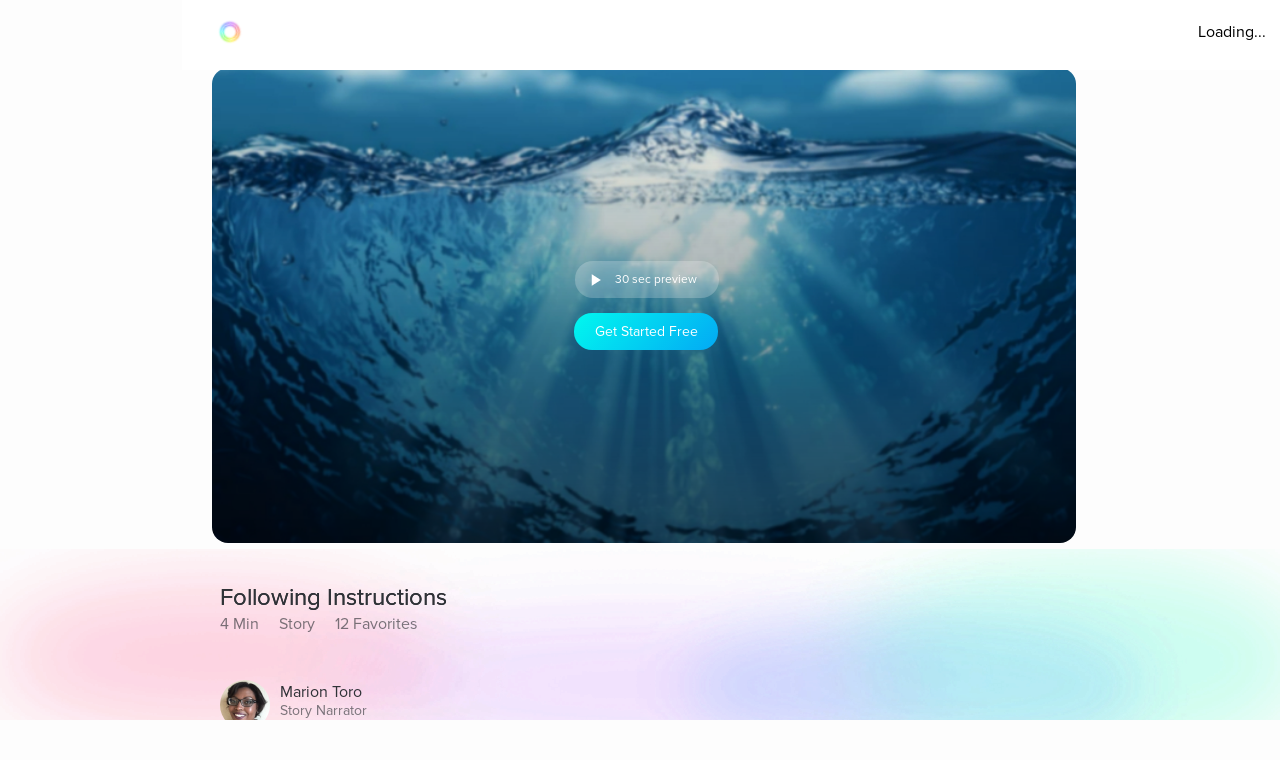

--- FILE ---
content_type: text/html; charset=utf-8
request_url: https://www.aurahealth.io/track/following-instructions-marion?sentFrom=Coach+Tracks&sectionTrackIndex=4
body_size: 18496
content:
<!DOCTYPE html><html lang="en"><head><meta charSet="utf-8"/><meta name="viewport" content="width=device-width"/><link rel="icon" type="image/png" href="/static/images/icons/auraLogo.png" class="jsx-5ae2abb21b66576b"/><link rel="apple-touch-icon" type="image/png" href="/static/images/icons/auraLogo.png" class="jsx-5ae2abb21b66576b"/><meta property="og:type" content="website" class="jsx-5ae2abb21b66576b"/><meta property="og:locale" content="en_US" class="jsx-5ae2abb21b66576b"/><link rel="preload" href="/static/images/dark-background.webp" class="jsx-5ae2abb21b66576b"/><link rel="preload" href="/static/images/NewBackground2/newbackground2.webp" class="jsx-5ae2abb21b66576b"/><link rel="preload" href="/static/images/NewBackground2/newbackground2_a.webp" class="jsx-5ae2abb21b66576b"/><link rel="preload" href="/static/images/coach/series-background.webp" class="jsx-5ae2abb21b66576b"/><script src="https://cdn.pagesense.io/js/aurahealth/e0c1420547624e6ebe9ad9e6e0585ff1.js" class="jsx-5ae2abb21b66576b"></script><link rel="preload" href="/static/images/gradient-1024w.webp" class="jsx-92c67734a6712571"/><link rel="preload" href="/static/images/gradient-1024w.webp" class="jsx-92c67734a6712571"/><title>Following Instructions by Marion Toro (4m 25s) - Aura</title><meta name="description" content="Following the Lord&#x27;s instruction is crucial. Listen to this track and much more on Aura - the #1 Mindfulness App"/><meta property="og:title" content="Following Instructions by Marion Toro (4m 25s) - Aura"/><meta itemProp="image" property="og:image" content="https://photos.cdn.aurahealth.io/161725307606304_great-floodjpg.jpeg"/><meta property="og:url" content="https://www.aurahealth.io/track/following-instructions-marion"/><meta property="og:description" content="Following the Lord&#x27;s instruction is crucial. Listen to this track and much more on Aura - the #1 Mindfulness App"/><meta name="twitter:card" content="summary_large_image"/><link rel="canonical" href="https://www.aurahealth.io/track/following-instructions-marion"/><meta name="next-head-count" content="21"/><link data-next-font="" rel="preconnect" href="/" crossorigin="anonymous"/><link rel="preload" href="/_next/static/css/183ba6baeb60c927.css" as="style"/><link rel="stylesheet" href="/_next/static/css/183ba6baeb60c927.css" data-n-g=""/><noscript data-n-css=""></noscript><script defer="" nomodule="" src="/_next/static/chunks/polyfills-78c92fac7aa8fdd8.js"></script><script src="/_next/static/chunks/webpack-9a69b8dc1f595593.js" defer=""></script><script src="/_next/static/chunks/framework-b9b262e39597e8cd.js" defer=""></script><script src="/_next/static/chunks/main-b598e75d16962666.js" defer=""></script><script src="/_next/static/chunks/pages/_app-99596e96e0eac21e.js" defer=""></script><script src="/_next/static/chunks/fea29d9f-59ecdd812fe41d10.js" defer=""></script><script src="/_next/static/chunks/cb355538-32fdc4b3a240705f.js" defer=""></script><script src="/_next/static/chunks/2e3a845b-bc006013c80e96f9.js" defer=""></script><script src="/_next/static/chunks/3a17f596-09fad0715c7b2b87.js" defer=""></script><script src="/_next/static/chunks/ebc70433-bbca839eab12669c.js" defer=""></script><script src="/_next/static/chunks/d3820dff-1a09c57dad56e592.js" defer=""></script><script src="/_next/static/chunks/36d2f571-55bda1fc2a03bd5a.js" defer=""></script><script src="/_next/static/chunks/646e0218-e698ba6b9e10145c.js" defer=""></script><script src="/_next/static/chunks/3135-965bd45d0822f164.js" defer=""></script><script src="/_next/static/chunks/5675-26a224ab9d251370.js" defer=""></script><script src="/_next/static/chunks/1664-18120ef6f8060283.js" defer=""></script><script src="/_next/static/chunks/1857-627e0bf107e60008.js" defer=""></script><script src="/_next/static/chunks/8203-e340470f44610196.js" defer=""></script><script src="/_next/static/chunks/8199-a4fe2cf3926706df.js" defer=""></script><script src="/_next/static/chunks/9637-31e0b7a0c039a1d3.js" defer=""></script><script src="/_next/static/chunks/pages/track/%5BslugMeditation%5D-859e4258908611c6.js" defer=""></script><script src="/_next/static/_-TIDXOPr9odXLErV9gTG/_buildManifest.js" defer=""></script><script src="/_next/static/_-TIDXOPr9odXLErV9gTG/_ssgManifest.js" defer=""></script><style id="__jsx-92c67734a6712571">.bottom-background-clean.jsx-92c67734a6712571{position:fixed;bottom:0;left:0;width:100vw;-o-object-fit:cover;object-fit:cover;z-index:-1}@media screen and (min-width:769px){.bottom-background-clean.jsx-92c67734a6712571{position:fixed;bottom:-10%;-o-object-fit:fill;object-fit:fill}}</style><style id="__jsx-5d18c89632965b13">.loader-container.jsx-5d18c89632965b13{width:100%;height:100vh;display:-webkit-box;display:-webkit-flex;display:-moz-box;display:-ms-flexbox;display:flex;-webkit-box-pack:center;-webkit-justify-content:center;-moz-box-pack:center;-ms-flex-pack:center;justify-content:center;-webkit-box-align:center;-webkit-align-items:center;-moz-box-align:center;-ms-flex-align:center;align-items:center}.rotate-ring.jsx-5d18c89632965b13{-webkit-animation:AuraRingRotate linear 8s infinite;-moz-animation:AuraRingRotate linear 8s infinite;-o-animation:AuraRingRotate linear 8s infinite;animation:AuraRingRotate linear 8s infinite}@-webkit-keyframes AuraRingRotate{0%{-webkit-transform:rotate(-360deg);transform:rotate(-360deg)}100%{-webkit-transform:rotate(360deg);transform:rotate(360deg)}}@-moz-keyframes AuraRingRotate{0%{-moz-transform:rotate(-360deg);transform:rotate(-360deg)}100%{-moz-transform:rotate(360deg);transform:rotate(360deg)}}@-o-keyframes AuraRingRotate{0%{-o-transform:rotate(-360deg);transform:rotate(-360deg)}100%{-o-transform:rotate(360deg);transform:rotate(360deg)}}@keyframes AuraRingRotate{0%{-webkit-transform:rotate(-360deg);-moz-transform:rotate(-360deg);-o-transform:rotate(-360deg);transform:rotate(-360deg)}100%{-webkit-transform:rotate(360deg);-moz-transform:rotate(360deg);-o-transform:rotate(360deg);transform:rotate(360deg)}}</style><style id="__jsx-7cf07a168628fdf3">.loader-container.jsx-7cf07a168628fdf3{width:100%;height:100vh;display:-webkit-box;display:-webkit-flex;display:-moz-box;display:-ms-flexbox;display:flex;-webkit-box-pack:center;-webkit-justify-content:center;-moz-box-pack:center;-ms-flex-pack:center;justify-content:center;-webkit-box-align:center;-webkit-align-items:center;-moz-box-align:center;-ms-flex-align:center;align-items:center}</style><style id="__jsx-d3a6bf8a0cbb5f35">.drop-down-icon.jsx-d3a6bf8a0cbb5f35{margin-top:4px;margin-left:4px;font-size:12px;color:rgba(0,0,0,.5)}.aura-ring-text.jsx-d3a6bf8a0cbb5f35{display:-webkit-inline-box;display:-webkit-inline-flex;display:-moz-inline-box;display:-ms-inline-flexbox;display:inline-flex;margin-top:4px}.player-controls-seo-view.jsx-d3a6bf8a0cbb5f35{display:-webkit-box;display:-webkit-flex;display:-moz-box;display:-ms-flexbox;display:flex;-webkit-box-align:center;-webkit-align-items:center;-moz-box-align:center;-ms-flex-align:center;align-items:center;-webkit-box-pack:justify;-webkit-justify-content:space-between;-moz-box-pack:justify;-ms-flex-pack:justify;justify-content:space-between;margin:0}.button-holder.jsx-d3a6bf8a0cbb5f35{-webkit-box-flex:5;-webkit-flex:5;-moz-box-flex:5;-ms-flex:5;flex:5;display:-webkit-box;display:-webkit-flex;display:-moz-box;display:-ms-flexbox;display:flex;-webkit-box-pack:end;-webkit-justify-content:flex-end;-moz-box-pack:end;-ms-flex-pack:end;justify-content:flex-end}.nav-top.jsx-d3a6bf8a0cbb5f35{width:100%;position:fixed;z-index:3;background:rgba(255,255,255,255);height:70px;padding:20px 14px 18px 36px;left:0px}@media(min-width:577px){.nav-top.jsx-d3a6bf8a0cbb5f35{width:-webkit-calc(100vw - 182px);width:-moz-calc(100vw - 182px);width:calc(100vw - 182px);left:182px}}@media(max-width:576px){.nav-top.jsx-d3a6bf8a0cbb5f35{padding:20px 14px 18px 20px}}@media(max-width:320px){.nav-top.jsx-d3a6bf8a0cbb5f35{padding-right:0}}</style><style id="__jsx-8067940a12ccd447">.btn-primary.jsx-8067940a12ccd447{background:-webkit-linear-gradient(315deg,rgb(1,248,239)0%,rgb(3,169,244)100%);background:-moz-linear-gradient(315deg,rgb(1,248,239)0%,rgb(3,169,244)100%);background:-o-linear-gradient(315deg,rgb(1,248,239)0%,rgb(3,169,244)100%);background:linear-gradient(-225deg,rgb(1,248,239)0%,rgb(3,169,244)100%);-webkit-border-radius:20px;-moz-border-radius:20px;border-radius:20px;min-height:37px;max-width:120px;width:100%;margin:0 2px;display:-webkit-box;display:-webkit-flex;display:-moz-box;display:-ms-flexbox;display:flex;-webkit-box-align:center;-webkit-align-items:center;-moz-box-align:center;-ms-flex-align:center;align-items:center;-webkit-box-pack:center;-webkit-justify-content:center;-moz-box-pack:center;-ms-flex-pack:center;justify-content:center}@media(min-width:577px){.btn-primary.jsx-8067940a12ccd447{max-width:144px;margin:0 5px}}</style><style id="__jsx-e39244b3dc089c62">.fa-btn-2-minute.jsx-e39244b3dc089c62{display:-webkit-inline-box;display:-webkit-inline-flex;display:-moz-inline-box;display:-ms-inline-flexbox;display:inline-flex;margin:0 10px;color:#fff;font-size:30px;line-height:1;width:20px}.button-container.jsx-e39244b3dc089c62{width:144px;background:rgb(255,255,255,.22);-webkit-border-radius:20px;-moz-border-radius:20px;border-radius:20px;display:-webkit-box;display:-webkit-flex;display:-moz-box;display:-ms-flexbox;display:flex;-webkit-box-pack:start;-webkit-justify-content:flex-start;-moz-box-pack:start;-ms-flex-pack:start;justify-content:flex-start;-webkit-box-align:center;-webkit-align-items:center;-moz-box-align:center;-ms-flex-align:center;align-items:center;margin-bottom:15px;margin-left:6px;height:37px}@media screen and (max-width:576px){.button-container.jsx-e39244b3dc089c62{width:120px;margin-left:2px}.fa-btn-2-minute.jsx-e39244b3dc089c62{margin:0 1px 0px 7px}}</style><style id="__jsx-9dcac507f295a8ad">.player-items-container.jsx-9dcac507f295a8ad{display:-webkit-box;display:-webkit-flex;display:-moz-box;display:-ms-flexbox;display:flex;-webkit-box-align:center;-webkit-align-items:center;-moz-box-align:center;-ms-flex-align:center;align-items:center;-webkit-flex-wrap:wrap;-ms-flex-wrap:wrap;flex-wrap:wrap;-webkit-box-pack:center;-webkit-justify-content:center;-moz-box-pack:center;-ms-flex-pack:center;justify-content:center}.lock-icon.jsx-9dcac507f295a8ad{color:rgb(255,255,255,.8);font-size:30px;-webkit-box-pack:center;-webkit-justify-content:center;-moz-box-pack:center;-ms-flex-pack:center;justify-content:center;display:-webkit-box;display:-webkit-flex;display:-moz-box;display:-ms-flexbox;display:flex}.player-icon.jsx-9dcac507f295a8ad{color:rgb(255,255,255,.8);font-size:50px;-webkit-box-pack:center;-webkit-justify-content:center;-moz-box-pack:center;-ms-flex-pack:center;justify-content:center;display:-webkit-box;display:-webkit-flex;display:-moz-box;display:-ms-flexbox;display:flex}.player-controls.jsx-9dcac507f295a8ad{position:absolute;height:126px;bottom:74px;left:0;right:0}.player-container.jsx-9dcac507f295a8ad{background-position:center,center;background-repeat:no-repeat,no-repeat;background-size:cover,cover;-webkit-background-size:cover,cover;-moz-background-size:cover,cover;-o-background-size:cover,cover;height:200px;-webkit-border-radius:0;-moz-border-radius:0;border-radius:0;max-width:120vh;width:100%;display:-webkit-box;display:-webkit-flex;display:-moz-box;display:-ms-flexbox;display:flex;-webkit-box-align:center;-webkit-align-items:center;-moz-box-align:center;-ms-flex-align:center;align-items:center;-webkit-box-pack:center;-webkit-justify-content:center;-moz-box-pack:center;-ms-flex-pack:center;justify-content:center;position:relative}.container-holder.jsx-9dcac507f295a8ad{text-align:center;background:rgba(0,0,0,.3);-webkit-border-radius:10px;-moz-border-radius:10px;border-radius:10px;height:130px;width:70%;display:-webkit-box;display:-webkit-flex;display:-moz-box;display:-ms-flexbox;display:flex;-webkit-box-align:center;-webkit-align-items:center;-moz-box-align:center;-ms-flex-align:center;align-items:center;-webkit-box-pack:center;-webkit-justify-content:center;-moz-box-pack:center;-ms-flex-pack:center;justify-content:center;-webkit-box-orient:vertical;-webkit-box-direction:normal;-webkit-flex-direction:column;-moz-box-orient:vertical;-moz-box-direction:normal;-ms-flex-direction:column;flex-direction:column;padding:20px}.play-pause-button.jsx-9dcac507f295a8ad .holder.jsx-9dcac507f295a8ad{display:-webkit-box;display:-webkit-flex;display:-moz-box;display:-ms-flexbox;display:flex}.play-pause-button.jsx-9dcac507f295a8ad{display:-webkit-box;display:-webkit-flex;display:-moz-box;display:-ms-flexbox;display:flex;-webkit-box-orient:vertical;-webkit-box-direction:normal;-webkit-flex-direction:column;-moz-box-orient:vertical;-moz-box-direction:normal;-ms-flex-direction:column;flex-direction:column;cursor:pointer}.fa-play.jsx-9dcac507f295a8ad{max-width:94px;max-height:94px;width:auto;height:auto;margin:0 auto 20px}@supports(-webkit-backdrop-filter:none)or ((backdrop-filter:none)or (-webkit-backdrop-filter:none)){.container-holder.jsx-9dcac507f295a8ad{-webkit-backdrop-filter:blur(10px);backdrop-filter:blur(10px);background:rgba(0,0,0,.1)}}.header-holder.jsx-9dcac507f295a8ad{-webkit-box-flex:1;-webkit-flex:1;-moz-box-flex:1;-ms-flex:1;flex:1;display:-webkit-box;display:-webkit-flex;display:-moz-box;display:-ms-flexbox;display:flex}@media(min-width:480px){.player-container.jsx-9dcac507f295a8ad{height:400px}.player-controls.jsx-9dcac507f295a8ad{height:400px}}@media(min-width:767px){.player-container.jsx-9dcac507f295a8ad{-webkit-border-radius:16px;-moz-border-radius:16px;border-radius:16px;height:420px}.player-controls.jsx-9dcac507f295a8ad{-webkit-border-radius:16px;-moz-border-radius:16px;border-radius:16px;height:346px}.meditation-container.jsx-9dcac507f295a8ad{margin:0 32px}}@media(min-width:1025px){.player-container.jsx-9dcac507f295a8ad{height:66vh}.player-controls.jsx-9dcac507f295a8ad{height:54vh}}</style><style id="__jsx-5f2c970109fb243a">.root.jsx-5f2c970109fb243a{width:216px;margin-right:24px;height:278px;-webkit-border-radius:16px;-moz-border-radius:16px;border-radius:16px;overflow:hidden;background-color:#a9a9a9}.wrapper.jsx-5f2c970109fb243a{position:relative;height:308px;z-index:0}.blur-background.jsx-5f2c970109fb243a{position:absolute;top:0px;-webkit-filter:blur(10px);filter:blur(10px);-webkit-border-radius:40px;-moz-border-radius:40px;border-radius:40px;z-index:-2;height:93%;width:216px}.aura-item-container.jsx-5f2c970109fb243a{width:100%;height:100%;padding:14px;display:-webkit-box;display:-webkit-flex;display:-moz-box;display:-ms-flexbox;display:flex;-webkit-box-orient:vertical;-webkit-box-direction:normal;-webkit-flex-direction:column;-moz-box-orient:vertical;-moz-box-direction:normal;-ms-flex-direction:column;flex-direction:column;-webkit-box-pack:end;-webkit-justify-content:flex-end;-moz-box-pack:end;-ms-flex-pack:end;justify-content:flex-end;background-position:center,center;background-repeat:no-repeat,no-repeat;-webkit-background-size:cover,cover;-moz-background-size:cover,cover;-o-background-size:cover,cover;background-size:cover,cover}@media(max-width:1440px){.root.jsx-5f2c970109fb243a{width:176px;height:238px}.wrapper.jsx-5f2c970109fb243a{height:278px}.blur-background.jsx-5f2c970109fb243a{width:176px}}@media screen and (max-width:1024px){.root.jsx-5f2c970109fb243a{width:156px;height:218px}.wrapper.jsx-5f2c970109fb243a{height:238px}.blur-background.jsx-5f2c970109fb243a{width:156px}}@media screen and (max-width:576px){.root.jsx-5f2c970109fb243a{width:144px;height:190px;margin-right:12px}.wrapper.jsx-5f2c970109fb243a{height:215px}.blur-background.jsx-5f2c970109fb243a{width:144px}}</style><style id="__jsx-fec425d8b33b399e">.disable-scrollbars.jsx-fec425d8b33b399e::-webkit-scrollbar{display:none;background:transparent}.disable-scrollbars.jsx-fec425d8b33b399e{scrollbar-width:none;-ms-overflow-style:none}.scroll-wrapper.jsx-fec425d8b33b399e{display:-webkit-inline-box;display:-webkit-inline-flex;display:-moz-inline-box;display:-ms-inline-flexbox;display:inline-flex;overflow-x:scroll;width:100%;position:relative;scroll-behavior:smooth}.wrapper.jsx-fec425d8b33b399e{overflow:hidden}button.jsx-fec425d8b33b399e{outline:none}.chevron-container.jsx-fec425d8b33b399e{width:7vh;height:7vh;-webkit-border-radius:7vh;-moz-border-radius:7vh;border-radius:7vh;overflow:hidden;background-color:#fff;-webkit-box-shadow:2px 8px 20px 4px#7777;-moz-box-shadow:2px 8px 20px 4px#7777;box-shadow:2px 8px 20px 4px#7777;display:-webkit-box;display:-webkit-flex;display:-moz-box;display:-ms-flexbox;display:flex;-webkit-box-pack:center;-webkit-justify-content:center;-moz-box-pack:center;-ms-flex-pack:center;justify-content:center;-webkit-box-align:center;-webkit-align-items:center;-moz-box-align:center;-ms-flex-align:center;align-items:center}.chevron-container-props.jsx-fec425d8b33b399e{width:4vw;height:4vw;-webkit-border-radius:7vh;-moz-border-radius:7vh;border-radius:7vh;overflow:hidden;background-color:#fff;-webkit-box-shadow:2px 8px 20px 4px#7777;-moz-box-shadow:2px 8px 20px 4px#7777;box-shadow:2px 8px 20px 4px#7777;display:-webkit-box;display:-webkit-flex;display:-moz-box;display:-ms-flexbox;display:flex;-webkit-box-pack:center;-webkit-justify-content:center;-moz-box-pack:center;-ms-flex-pack:center;justify-content:center;-webkit-box-align:center;-webkit-align-items:center;-moz-box-align:center;-ms-flex-align:center;align-items:center}.chevron-container-testimonial.jsx-fec425d8b33b399e{width:7vh;height:7vh;-webkit-border-radius:7vh;-moz-border-radius:7vh;border-radius:7vh;overflow:hidden;background-color:#fff;-webkit-box-shadow:2px 8px 20px 4px#7777;-moz-box-shadow:2px 8px 20px 4px#7777;box-shadow:2px 8px 20px 4px#7777;display:-webkit-box;display:-webkit-flex;display:-moz-box;display:-ms-flexbox;display:flex;-webkit-box-pack:center;-webkit-justify-content:center;-moz-box-pack:center;-ms-flex-pack:center;justify-content:center;-webkit-box-align:center;-webkit-align-items:center;-moz-box-align:center;-ms-flex-align:center;align-items:center;opacity:.5}.chevron-container-coach.jsx-fec425d8b33b399e{width:2vw;height:2vw}.chevron-right.jsx-fec425d8b33b399e{z-index:2;position:absolute;right:-8px;top:50%;-webkit-transform:translate(0,-50%);-moz-transform:translate(0,-50%);-ms-transform:translate(0,-50%);-o-transform:translate(0,-50%);transform:translate(0,-50%)}.chevron-right-coach.jsx-fec425d8b33b399e{z-index:2;position:absolute;right:-50px;top:38%}.chevron-right-coach-props.jsx-fec425d8b33b399e{z-index:2;position:absolute;right:-60px;top:50%;-webkit-transform:translate(0,-66%);-moz-transform:translate(0,-66%);-ms-transform:translate(0,-66%);-o-transform:translate(0,-66%);transform:translate(0,-66%)}.chevron-left.jsx-fec425d8b33b399e{z-index:2;position:absolute;left:-18px;top:50%;-webkit-transform:translate(0,-50%);-moz-transform:translate(0,-50%);-ms-transform:translate(0,-50%);-o-transform:translate(0,-50%);transform:translate(0,-50%)}.chevron-left-coach.jsx-fec425d8b33b399e{z-index:2;position:absolute;left:-50px;top:38%}.chevron-left-coach-props.jsx-fec425d8b33b399e{z-index:2;position:absolute;right:320px;top:50%;-webkit-transform:translate(0,-66%);-moz-transform:translate(0,-66%);-ms-transform:translate(0,-66%);-o-transform:translate(0,-66%);transform:translate(0,-66%)}.chevron-left-testimonial.jsx-fec425d8b33b399e{z-index:2;position:absolute;left:-3px;top:50%;-webkit-transform:translate(0,-50%);-moz-transform:translate(0,-50%);-ms-transform:translate(0,-50%);-o-transform:translate(0,-50%);transform:translate(0,-50%)}.chevron-icon.jsx-fec425d8b33b399e{margin:4px;color:#8d8d8d;font-size:32px}.chevron-icon-low-opacity.jsx-fec425d8b33b399e{margin:4px;color:#9092a3;font-size:32px;opacity:.5}.chevron-icon-small.jsx-fec425d8b33b399e{margin:4px;color:#8d8d8d;font-size:22px}.container.jsx-fec425d8b33b399e{width:100%}.position.jsx-fec425d8b33b399e{position:relative}.fixed-height.jsx-fec425d8b33b399e{height:274px}@media screen and (min-width:1440px){.chevron-icon-small.jsx-fec425d8b33b399e{font-size:3vw}.chevron-container-coach.jsx-fec425d8b33b399e{width:4vh;height:4vh}.chevron-right-coach.jsx-fec425d8b33b399e{right:-70px}.chevron-left-coach.jsx-fec425d8b33b399e{left:-70px}.chevron-container-props.jsx-fec425d8b33b399e{width:3vw;height:3vw}.chevron-right-coach-props.jsx-fec425d8b33b399e{right:-70px}}@media screen and (min-width:1024px){.chevron-icon.jsx-fec425d8b33b399e{font-size:42px}.scroll-wrapper.jsx-fec425d8b33b399e{overflow:auto}}@media screen and (min-width:768px)and (max-width:1023px){.chevron-icon.jsx-fec425d8b33b399e{font-size:42px}.scroll-wrapper.jsx-fec425d8b33b399e{overflow:hidden}.chevron-left-coach.jsx-fec425d8b33b399e{left:-32px}}@media screen and (max-width:576px){.chevron-container.jsx-fec425d8b33b399e{display:none}.chevron-container-testimonial.jsx-fec425d8b33b399e{display:none}.position-absolute.jsx-fec425d8b33b399e{position:absolute;left:0px}}</style><style id="__jsx-33892aa024a095b">.custom-aura-container.jsx-33892aa024a095b{margin-bottom:54px;width:100%}.aura-header.jsx-33892aa024a095b{display:-webkit-box;display:-webkit-flex;display:-moz-box;display:-ms-flexbox;display:flex}.view-all.jsx-33892aa024a095b{right:4%;text-decoration:none;margin-left:auto;-webkit-box-ordinal-group:3;-webkit-order:2;-moz-box-ordinal-group:3;-ms-flex-order:2;order:2}@media screen and (max-width:576px){.custom-aura-container.jsx-33892aa024a095b{margin-bottom:48px}}</style><style id="__jsx-a4ac15b622269e4c">.meditation-container.jsx-a4ac15b622269e4c{margin:0;padding-top:30px}.track-content.jsx-a4ac15b622269e4c{padding:30px}.avatar.jsx-a4ac15b622269e4c{vertical-align:middle;width:50px;height:50px;-webkit-border-radius:50%;-moz-border-radius:50%;border-radius:50%;margin-right:10px}.meditation-stats.jsx-a4ac15b622269e4c{width:100%;display:-webkit-inline-box;display:-webkit-inline-flex;display:-moz-inline-box;display:-ms-inline-flexbox;display:inline-flex}@media screen and (max-width:768px)and (min-width:767px){.track-content.jsx-a4ac15b622269e4c{padding:40px 26px}}@media screen and (min-width:281px)and (max-width:767px){.meditation-stats.jsx-a4ac15b622269e4c{-webkit-flex-wrap:wrap;-ms-flex-wrap:wrap;flex-wrap:wrap;max-width:250px}}@media(min-width:769px){.meditation-container.jsx-a4ac15b622269e4c{margin:0 32px}.track-content.jsx-a4ac15b622269e4c{padding:40px}}</style><style id="__jsx-fe42d3b4c4e23f77">.aura-btn.jsx-fe42d3b4c4e23f77{display:-webkit-box;display:-webkit-flex;display:-moz-box;display:-ms-flexbox;display:flex;-webkit-box-orient:vertical;-webkit-box-direction:normal;-webkit-flex-direction:column;-moz-box-orient:vertical;-moz-box-direction:normal;-ms-flex-direction:column;flex-direction:column;-webkit-box-pack:center;-webkit-justify-content:center;-moz-box-pack:center;-ms-flex-pack:center;justify-content:center;-webkit-box-align:center;-webkit-align-items:center;-moz-box-align:center;-ms-flex-align:center;align-items:center;min-width:180px;cursor:pointer;height:54px;-webkit-border-radius:27px;-moz-border-radius:27px;border-radius:27px;padding:0 32px;background:-webkit-linear-gradient(top,#48f2f4,#04aaf4 74%);background:-moz-linear-gradient(top,#48f2f4,#04aaf4 74%);background:-o-linear-gradient(top,#48f2f4,#04aaf4 74%);background:linear-gradient(180deg,#48f2f4,#04aaf4 74%);border:0px;outline:none}.btn-disabled.jsx-fe42d3b4c4e23f77{background:grey}.btn-shadow.jsx-fe42d3b4c4e23f77{-webkit-box-shadow:0 0 14px 0#48f2f4;-moz-box-shadow:0 0 14px 0#48f2f4;box-shadow:0 0 14px 0#48f2f4}.new-btn-shadow.jsx-fe42d3b4c4e23f77{background:-webkit-linear-gradient(172.42deg,#4ec8ff 5.87%,#1df4ed 94.13%);background:-moz-linear-gradient(172.42deg,#4ec8ff 5.87%,#1df4ed 94.13%);background:-o-linear-gradient(172.42deg,#4ec8ff 5.87%,#1df4ed 94.13%);background:linear-gradient(277.58deg,#4ec8ff 5.87%,#1df4ed 94.13%);-webkit-box-shadow:0 24px 40px 6px rgba(56,218,247,.3);-moz-box-shadow:0 24px 40px 6px rgba(56,218,247,.3);box-shadow:0 24px 40px 6px rgba(56,218,247,.3)}.button-container.jsx-fe42d3b4c4e23f77{width:100%;position:relative;z-index:1}.clean-style.jsx-fe42d3b4c4e23f77{background:-webkit-linear-gradient(172.42deg,#4ec8ff 5.87%,#1df4ed 94.13%);background:-moz-linear-gradient(172.42deg,#4ec8ff 5.87%,#1df4ed 94.13%);background:-o-linear-gradient(172.42deg,#4ec8ff 5.87%,#1df4ed 94.13%);background:linear-gradient(277.58deg,#4ec8ff 5.87%,#1df4ed 94.13%);-webkit-box-shadow:rgb(4 210 244/62%)0px 29px 33px -12px;-moz-box-shadow:rgb(4 210 244/62%)0px 29px 33px -12px;box-shadow:rgb(4 210 244/62%)0px 29px 33px -12px}.horizontal-gradient.jsx-fe42d3b4c4e23f77{background:-webkit-linear-gradient(44deg,#4ccaff 0%,#1df5ed 102.13%);background:-moz-linear-gradient(44deg,#4ccaff 0%,#1df5ed 102.13%);background:-o-linear-gradient(44deg,#4ccaff 0%,#1df5ed 102.13%);background:linear-gradient(46deg,#4ccaff 0%,#1df5ed 102.13%)}.upgrade-cta.jsx-fe42d3b4c4e23f77{min-width:144px;height:37px;margin-left:6px}.btn-disabled-low-opacity.jsx-fe42d3b4c4e23f77{opacity:.5}.green-btn.jsx-fe42d3b4c4e23f77{background:-webkit-linear-gradient(60deg,rgba(84,240,184,1),rgba(161,243,27,1)74%);background:-moz-linear-gradient(60deg,rgba(84,240,184,1),rgba(161,243,27,1)74%);background:-o-linear-gradient(60deg,rgba(84,240,184,1),rgba(161,243,27,1)74%);background:linear-gradient(30deg,rgba(84,240,184,1),rgba(161,243,27,1)74%);-webkit-box-shadow:rgb(84 240 184)0px 9px 30px -12px;-moz-box-shadow:rgb(84 240 184)0px 9px 30px -12px;box-shadow:rgb(84 240 184)0px 9px 30px -12px}.green-btn-exp.jsx-fe42d3b4c4e23f77{background:-webkit-linear-gradient(45deg,#08f057 0%,#b1ff74 100%);background:-moz-linear-gradient(45deg,#08f057 0%,#b1ff74 100%);background:-o-linear-gradient(45deg,#08f057 0%,#b1ff74 100%);background:linear-gradient(45deg,#08f057 0%,#b1ff74 100%);-webkit-box-shadow:0px 8px 40px 2px#38daf74d;-moz-box-shadow:0px 8px 40px 2px#38daf74d;box-shadow:0px 8px 40px 2px#38daf74d}.white-btn.jsx-fe42d3b4c4e23f77{background:#fff;min-width:335px}@media screen and (max-width:576px){.upgrade-cta.jsx-fe42d3b4c4e23f77{min-width:120px;max-width:120px;padding:0 16px;margin-left:2px}}.btn-text-container.jsx-fe42d3b4c4e23f77{display:-webkit-box;display:-webkit-flex;display:-moz-box;display:-ms-flexbox;display:flex;-webkit-box-orient:vertical;-webkit-box-direction:normal;-webkit-flex-direction:column;-moz-box-orient:vertical;-moz-box-direction:normal;-ms-flex-direction:column;flex-direction:column;-webkit-box-pack:center;-webkit-justify-content:center;-moz-box-pack:center;-ms-flex-pack:center;justify-content:center;-webkit-box-align:center;-webkit-align-items:center;-moz-box-align:center;-ms-flex-align:center;align-items:center;position:relative}.aura-btn-blinking.jsx-fe42d3b4c4e23f77:active{-webkit-animation:blink-animation.3s linear;-moz-animation:blink-animation.3s linear;-o-animation:blink-animation.3s linear;animation:blink-animation.3s linear}.blinking.jsx-fe42d3b4c4e23f77{-webkit-animation:blink-animation.3s linear;-moz-animation:blink-animation.3s linear;-o-animation:blink-animation.3s linear;animation:blink-animation.3s linear}@-webkit-keyframes blink-animation{0%{opacity:1}50%{opacity:.5}100%{opacity:1}}@-moz-keyframes blink-animation{0%{opacity:1}50%{opacity:.5}100%{opacity:1}}@-o-keyframes blink-animation{0%{opacity:1}50%{opacity:.5}100%{opacity:1}}@keyframes blink-animation{0%{opacity:1}50%{opacity:.5}100%{opacity:1}}</style><style id="__jsx-41918e9b61ae0afa">.box.jsx-41918e9b61ae0afa{width:100%;display:-webkit-box;display:-webkit-flex;display:-moz-box;display:-ms-flexbox;display:flex;-webkit-box-pack:center;-webkit-justify-content:center;-moz-box-pack:center;-ms-flex-pack:center;justify-content:center}.container.jsx-41918e9b61ae0afa{border-top:1px solid rgba(144,146,163,.3);display:-webkit-box;display:-webkit-flex;display:-moz-box;display:-ms-flexbox;display:flex;-webkit-box-orient:vertical;-webkit-box-direction:normal;-webkit-flex-direction:column;-moz-box-orient:vertical;-moz-box-direction:normal;-ms-flex-direction:column;flex-direction:column;-webkit-box-pack:center;-webkit-justify-content:center;-moz-box-pack:center;-ms-flex-pack:center;justify-content:center;width:100%;max-width:900px;padding-top:60px}.social-logos.jsx-41918e9b61ae0afa{display:-webkit-box;display:-webkit-flex;display:-moz-box;display:-ms-flexbox;display:flex}.social-icons.jsx-41918e9b61ae0afa{color:#5b657a;background-color:#fff;border:1px solid#5b657a;cursor:pointer;-webkit-border-radius:30px;-moz-border-radius:30px;border-radius:30px;margin-right:20px;padding:7px;width:40px;height:40px;display:-webkit-box;display:-webkit-flex;display:-moz-box;display:-ms-flexbox;display:flex;-webkit-box-pack:center;-webkit-justify-content:center;-moz-box-pack:center;-ms-flex-pack:center;justify-content:center;-webkit-box-align:center;-webkit-align-items:center;-moz-box-align:center;-ms-flex-align:center;align-items:center;font-size:28px}.social-icons.jsx-41918e9b61ae0afa:hover{color:black}.app-logo.jsx-41918e9b61ae0afa{display:-webkit-box;display:-webkit-flex;display:-moz-box;display:-ms-flexbox;display:flex}.app-logo.jsx-41918e9b61ae0afa:hover{color:#03a9f4}.column.jsx-41918e9b61ae0afa{display:-webkit-box;display:-webkit-flex;display:-moz-box;display:-ms-flexbox;display:flex;-webkit-box-orient:vertical;-webkit-box-direction:normal;-webkit-flex-direction:column;-moz-box-orient:vertical;-moz-box-direction:normal;-ms-flex-direction:column;flex-direction:column;text-align:left}.row.jsx-41918e9b61ae0afa{border-bottom:1px solid rgba(144,146,163,.3);display:grid;grid-template-columns:repeat(auto-fill,minmax(185px,1fr));grid-gap:20px;padding:0px 20px;padding-bottom:60px}.footer-link.jsx-41918e9b61ae0afa{color:#5b657a;text-decoration:none;margin-bottom:5px}.footer-link.jsx-41918e9b61ae0afa:hover{color:#03a9f4}.footer-bottom.jsx-41918e9b61ae0afa{border-bottom:none;color:#5b657a;display:-webkit-box;display:-webkit-flex;display:-moz-box;display:-ms-flexbox;display:flex;padding:40px 50px 20px;width:100%;-webkit-box-pack:justify;-webkit-justify-content:space-between;-moz-box-pack:justify;-ms-flex-pack:justify;justify-content:space-between}.heading.jsx-41918e9b61ae0afa{color:#030b18;font-size:24px;font-weight:400;margin-bottom:30px;line-height:1}.car-link.jsx-41918e9b61ae0afa{color:#5b657a;text-decoration:none}@media(max-width:375px){.box.jsx-41918e9b61ae0afa{padding:0px}.container.jsx-41918e9b61ae0afa{display:-webkit-box;display:-webkit-flex;display:-moz-box;display:-ms-flexbox;display:flex;-webkit-box-orient:vertical;-webkit-box-direction:normal;-webkit-flex-direction:column;-moz-box-orient:vertical;-moz-box-direction:normal;-ms-flex-direction:column;flex-direction:column;-webkit-box-pack:center;-webkit-justify-content:center;-moz-box-pack:center;-ms-flex-pack:center;justify-content:center;align-item:center;max-width:100%;padding-top:40px}.column.jsx-41918e9b61ae0afa{display:-webkit-box;display:-webkit-flex;display:-moz-box;display:-ms-flexbox;display:flex;-webkit-box-orient:vertical;-webkit-box-direction:normal;-webkit-flex-direction:column;-moz-box-orient:vertical;-moz-box-direction:normal;-ms-flex-direction:column;flex-direction:column;-webkit-box-align:center;-webkit-align-items:center;-moz-box-align:center;-ms-flex-align:center;align-items:center;margin-left:0px}.footer-bottom.jsx-41918e9b61ae0afa{border-bottom:none;display:-webkit-box;display:-webkit-flex;display:-moz-box;display:-ms-flexbox;display:flex;-webkit-box-orient:vertical;-webkit-box-direction:normal;-webkit-flex-direction:column;-moz-box-orient:vertical;-moz-box-direction:normal;-ms-flex-direction:column;flex-direction:column;padding:0px;width:100%;-webkit-box-align:center;-webkit-align-items:center;-moz-box-align:center;-ms-flex-align:center;align-items:center;margin-bottom:100px;margin-top:10px}.row.jsx-41918e9b61ae0afa{padding-bottom:20px}.footer-text.jsx-41918e9b61ae0afa{display:-webkit-box;display:-webkit-flex;display:-moz-box;display:-ms-flexbox;display:flex;-webkit-box-align:center;-webkit-align-items:center;-moz-box-align:center;-ms-flex-align:center;align-items:center;margin-bottom:20px}}</style><style id="__jsx-c0b5334bccf97f0a">*,*::after,*::before{-webkit-box-sizing:border-box;-moz-box-sizing:border-box;box-sizing:border-box}body{margin:0}.clickable{cursor:pointer;text-decoration:none}.clickable:hover{opacity:.8}.grabbable:hover{cursor:move;cursor:-webkit-grab;cursor:-moz-grab;cursor:grab;cursor:-moz-grab;cursor:-webkit-grab}.grabbable:active{cursor:-webkit-grabbing;cursor:-moz-grabbing;cursor:grabbing;cursor:-moz-grabbing;cursor:-webkit-grabbing}.no-select{-webkit-tap-highlight-color:transparent;-webkit-touch-callout:none;-webkit-user-select:none;-khtml-user-select:none;-moz-user-select:none;-ms-user-select:none;user-select:none}.content-padding{padding:26px}.content-padding-clean{padding:32px}.background{background-image:url(/static/images/background-gradient-1.png);min-height:272px;-webkit-border-radius:52px;-moz-border-radius:52px;border-radius:52px;position:absolute;z-index:-1;min-width:280px;-webkit-backdrop-filter:blur(60px);backdrop-filter:blur(60px);-webkit-filter:blur(60px);filter:blur(60px);opacity:.3;left:50%;-webkit-transform:translate(-50%,0%)rotate(-180deg);-moz-transform:translate(-50%,0%)rotate(-180deg);-ms-transform:translate(-50%,0%)rotate(-180deg);-o-transform:translate(-50%,0%)rotate(-180deg);transform:translate(-50%,0%)rotate(-180deg)}.low-opacity{background:rgba(255,255,255,.1)}</style><style id="__jsx-98c3e8d428618670">@font-face{font-family:Proxima;src:url("/static/fonts/ProximaNova-Regular.otf");font-weight:400;font-style:normal;font-display:swap}@font-face{font-family:Proxima;src:url("/static/fonts/ProximaNova-Semibold.otf");font-weight:600;font-style:normal;font-display:swap}@font-face{font-family:Proxima;src:url("/static/fonts/ProximaNova-Bold.otf");font-weight:700;font-style:normal;font-display:swap}.font{background-color:transparent}.custom-font{-moz-osx-font-smoothing:grayscale;-webkit-font-smoothing:antialiased;font-family:Proxima!important}.h1{font-family:Proxima;line-height:52px;font-size:40px;font-weight:500;text-shadow:0px 0px 0px;margin-top:0px;margin-bottom:0px}.h1-large{font-family:Proxima;line-height:52px;font-size:44px;font-weight:500;text-shadow:0px 0px 0px;margin-top:0px;margin-bottom:0px}.h2{font-family:Proxima;text-shadow:0px 0px 0px;margin-top:0px;margin-bottom:0px;font-weight:700;font-size:32px;line-height:39px}.h2-small{line-height:34px;font-size:28px;font-weight:400;text-shadow:0px 0px 0px;margin-top:0px;margin-bottom:0px}.h2-smaller{line-height:34px;font-size:26px;font-weight:600;text-shadow:0px 0px 0px;margin-top:0px;margin-bottom:0px}.h3{line-height:29px;font-size:24px;font-weight:400;text-shadow:0px 0px 0px;margin-top:0px;margin-bottom:0px}.h3-large{font-family:Proxima;line-height:34px;font-size:24px;font-weight:500;text-shadow:0px 0px 0px;margin-top:0px;margin-bottom:0px}.h3-small{font-family:Proxima;line-height:27px;font-size:22px;font-weight:400;text-shadow:0px 0px 0px;margin-top:0px;margin-bottom:0px}.h4{font-family:Proxima;line-height:24px;font-size:18px;font-weight:500;text-shadow:0px 0px 0px;margin-top:0px;margin-bottom:0px}.h4-large{font-family:Proxima;line-height:34px;font-size:20px;font-weight:500;text-shadow:0px 0px 0px;margin-top:0px;margin-bottom:0px}.cta{line-height:22px;font-size:18px;font-weight:400}.body{line-height:24px;font-size:16px;font-weight:400;letter-spacing:0}.body2{line-height:14px;font-size:14px;font-weight:400;letter-spacing:0}.body3{line-height:17px;font-size:13px;font-weight:400;letter-spacing:0}.subtitle{line-height:19px;font-size:16px;font-weight:400}.footnote{line-height:14px;font-size:12px;font-weight:400}.footnote-small{line-height:13px;font-size:10px;font-weight:400}.font.w100{color:rgba(255,255,255,1)}.font.w80{color:rgba(255,255,255,.8)}.font.w76{color:rgba(255,255,255,.76)}.font.w70{color:rgba(255,255,255,.7)}.font.w64{color:rgba(255,255,255,.64)}.font.w40{color:rgba(255,255,255,.4)}.font.w24{color:rgba(255,255,255,.24)}.font.cta-blue{color:rgba(2,207,242,1)}.font.sb{color:rgb(204,204,204)}.font.sm{color:rgb(122,122,122)}.font.sd{color:rgb(64,64,64)}.font.b100{color:rgba(47,50,55,1)}.font.b80{color:rgba(47,50,55,.8)}.font.b70{color:rgba(47,50,55,.7)}.font.b64{color:rgba(47,50,55,.64)}.font.b40{color:rgba(47,50,55,.4)}.font.b24{color:rgba(47,50,55,.24)}.font.g100{color:rgba(78,84,95,1)}.font.g50{color:rgba(78,84,95,.5)}.font.g64{color:#9092a3}.font.thin{font-weight:100}.font.ultraLight{font-weight:200}.font.light{font-weight:300}.font.regular{font-weight:400}.font.medium{font-weight:500}.font.semibold{font-weight:600}.font.bold{font-weight:700}.font.heavy{font-weight:800}.font.black{font-weight:900}.font.center{text-align:center}.font.left{text-align:left}.font.right{text-align:right}</style><style id="__jsx-e442ba98ccdefb3f">.w-100{width:100%}.h-100{height:100%}.w-100vh{width:100vh}.h-100vh{height:100vh}.row{display:-webkit-box;display:-webkit-flex;display:-moz-box;display:-ms-flexbox;display:flex;-webkit-box-orient:horizontal;-webkit-box-direction:normal;-webkit-flex-direction:row;-moz-box-orient:horizontal;-moz-box-direction:normal;-ms-flex-direction:row;flex-direction:row}.col{display:-webkit-box;display:-webkit-flex;display:-moz-box;display:-ms-flexbox;display:flex;-webkit-box-orient:vertical;-webkit-box-direction:normal;-webkit-flex-direction:column;-moz-box-orient:vertical;-moz-box-direction:normal;-ms-flex-direction:column;flex-direction:column}.align-center{-webkit-box-align:center;-webkit-align-items:center;-moz-box-align:center;-ms-flex-align:center;align-items:center}.align-start{-webkit-box-align:start;-webkit-align-items:flex-start;-moz-box-align:start;-ms-flex-align:start;align-items:flex-start}.justify-center{-webkit-box-pack:center;-webkit-justify-content:center;-moz-box-pack:center;-ms-flex-pack:center;justify-content:center}.justify-end{-webkit-box-pack:end;-webkit-justify-content:flex-end;-moz-box-pack:end;-ms-flex-pack:end;justify-content:flex-end}.justify-space-between{-webkit-box-pack:justify;-webkit-justify-content:space-between;-moz-box-pack:justify;-ms-flex-pack:justify;justify-content:space-between}.wrap{-webkit-flex-wrap:wrap;-ms-flex-wrap:wrap;flex-wrap:wrap}.card{background:rgb(255,255,255);border:1px solid rgb(221,221,221);-webkit-border-radius:12px;-moz-border-radius:12px;border-radius:12px;padding:32px;overflow:hidden}.relative{position:relative}@media only screen and (max-width:576px){.card{padding:24px}}@media only screen and (max-width:350px){.card{padding:16px}}</style><style id="__jsx-1e2ac49a054fc25f">.button-shadow{-webkit-box-shadow:10px 24px 40px -10px rgba(0,0,0,.5);-moz-box-shadow:10px 24px 40px -10px rgba(0,0,0,.5);box-shadow:10px 24px 40px -10px rgba(0,0,0,.5)}.component-shadow{-webkit-box-shadow:10px 24px 40px -10px rgba(0,0,0,.5);-moz-box-shadow:10px 24px 40px -10px rgba(0,0,0,.5);box-shadow:10px 24px 40px -10px rgba(0,0,0,.5)}.component-shadow-small{-webkit-box-shadow:0px 24px 40px -10px rgba(0,0,0,.25);-moz-box-shadow:0px 24px 40px -10px rgba(0,0,0,.25);box-shadow:0px 24px 40px -10px rgba(0,0,0,.25)}</style><style id="__jsx-5ae2abb21b66576b">#bar.jsx-5ae2abb21b66576b{background:#03a9f4;height:4px;left:0;position:fixed;top:0;z-index:4;width:100%;-webkit-animation-name:progressBar;-moz-animation-name:progressBar;-o-animation-name:progressBar;animation-name:progressBar;-webkit-animation-duration:6s;-moz-animation-duration:6s;-o-animation-duration:6s;animation-duration:6s}.dark-background.jsx-5ae2abb21b66576b{background-color:#18242b;min-height:100vh;width:100%}.new-background.jsx-5ae2abb21b66576b{min-height:100vh;width:100%}.darkmodebackground.jsx-5ae2abb21b66576b{position:fixed;width:100%;height:100%;-o-object-fit:cover;object-fit:cover}.newdarkbackground.jsx-5ae2abb21b66576b{position:fixed;width:100%;height:100%;-o-object-fit:cover;object-fit:cover}.light-effect-background.jsx-5ae2abb21b66576b{position:fixed;width:100%;height:100%;z-index:1}.background-series.jsx-5ae2abb21b66576b{position:fixed;top:0;left:0;width:100%;height:100vh}.darkmodebackground-star.jsx-5ae2abb21b66576b{position:fixed;width:100%;height:100%;-o-object-fit:cover;object-fit:cover}@-webkit-keyframes progressBar{from{width:0%}to{width:96%}}@-moz-keyframes progressBar{from{width:0%}to{width:96%}}@-o-keyframes progressBar{from{width:0%}to{width:96%}}@keyframes progressBar{from{width:0%}to{width:96%}}@media screen and (max-width:576px){.newdarkbackground.jsx-5ae2abb21b66576b{width:100%;height:400px;-o-object-fit:cover;object-fit:cover}}</style><style id="__jsx-cc54860a02404cf9">.margin-t-70.jsx-cc54860a02404cf9{margin-top:0px}.main.jsx-cc54860a02404cf9{display:-webkit-box;display:-webkit-flex;display:-moz-box;display:-ms-flexbox;display:flex}.nav.jsx-cc54860a02404cf9{width:180px}.child.jsx-cc54860a02404cf9{width:-webkit-calc(100% - 180px);width:-moz-calc(100% - 180px);width:calc(100% - 180px);margin-top:38px}@media screen and (max-width:767px){.nav.jsx-cc54860a02404cf9{width:0px}.child.jsx-cc54860a02404cf9{width:100%;margin-bottom:28px;margin-top:46px}}@media screen and (max-width:576px){.margin-t-70.jsx-cc54860a02404cf9{margin-top:70px}}</style></head><body><div id="__next"><div class="jsx-cc54860a02404cf9"><div class="jsx-5ae2abb21b66576b "><picture class="jsx-92c67734a6712571"><source media="(max-width:769px)" srcSet="/static/images/gradient.png" class="jsx-92c67734a6712571"/><img src="/static/images/gradient-1024w.webp" alt="aura-background-gradient" class="jsx-92c67734a6712571 bottom-background-clean"/></picture><picture class="jsx-92c67734a6712571"><source media="(max-width:769px)" srcSet="/static/images/gradient.png" class="jsx-92c67734a6712571"/><img src="/static/images/gradient-1024w.webp" alt="aura-background-gradient" class="jsx-92c67734a6712571 bottom-background-clean"/></picture><div class="jsx-d3a6bf8a0cbb5f35 nav-top"><div class="jsx-d3a6bf8a0cbb5f35 aura-ring-text player-controls-seo-view"><div class="jsx-d3a6bf8a0cbb5f35 button-holder align-center"><div data-testid="loader" style="height:100%;display:flex;align-items:center;justify-content:right" class="jsx-7cf07a168628fdf3 loader-container"><div style="width:24px;height:24px" class="jsx-5d18c89632965b13 rotate-ring"><img src="/static/images/icons/auraLogo.png" alt="Aura Logo" style="width:24px;height:24px;object-fit:contain"/></div></div><div class="font custom-font body undefined undefined undefined" style="margin-left:8px">Loading...</div></div></div></div><div class="jsx-cc54860a02404cf9 main"><div class="jsx-cc54860a02404cf9 nav"></div><div style="padding-top:0" class="jsx-cc54860a02404cf9 child"><div class="jsx-a4ac15b622269e4c"><div class="jsx-a4ac15b622269e4c meditation-container"><div class="jsx-9dcac507f295a8ad"><div style="background-image:linear-gradient(transparent, #0008),
              url(&quot;https://photos.cdn.aurahealth.io/161725307606304_great-floodjpg.jpeg&quot;);margin:0" class="jsx-9dcac507f295a8ad player-container"><div class="jsx-9dcac507f295a8ad player-items-container"><div class="jsx-e39244b3dc089c62"><div class="jsx-e39244b3dc089c62 button-container clickable"><div class="jsx-e39244b3dc089c62 fa-btn-2-minute"><svg stroke="currentColor" fill="currentColor" stroke-width="0" viewBox="0 0 24 24" height="1em" width="1em" xmlns="http://www.w3.org/2000/svg"><path fill="none" d="M0 0h24v24H0z"></path><path d="M8 5v14l11-7z"></path></svg></div><div class="font custom-font footnote w100 undefined undefined">30 sec preview</div></div><div class="jsx-8067940a12ccd447 btn-primary clickable"><div class="font custom-font body2 w100 medium undefined">Get Started Free</div></div></div></div></div></div></div><div class="jsx-a4ac15b622269e4c track-content"><h1 class="font custom-font h3 b100 regular undefined">Following Instructions</h1><div class="jsx-a4ac15b622269e4c meditation-stats"><div class="font custom-font body b64 regular undefined" style="max-width:60px;margin-right:20px;margin-top:0">4 Min</div><div class="font custom-font body b64 regular undefined" style="margin-right:20px;margin-top:0">Story</div><div class="font custom-font body b64 regular undefined" style="margin-top:0">12 Favorites</div></div><br class="jsx-a4ac15b622269e4c"/><a class="clickable" style="display:inline-flex;margin-top:44px" href="/coaches/marion-toro"><div class="jsx-a4ac15b622269e4c"><img src="https://photos.cdn.aurahealth.io/thumb_100_16146189631304c5e98be-e0f0-4713-8c1e-2140b258df1c.jpeg" alt="Avatar" class="jsx-a4ac15b622269e4c avatar"/></div><div style="display:inline-block" class="jsx-a4ac15b622269e4c"><div style="text-align:left" class="jsx-a4ac15b622269e4c"><div class="font custom-font body b100 regular undefined">Marion Toro</div><div class="font custom-font body2 b64 regular undefined">Story Narrator</div></div></div></a><div class="font custom-font body b64 regular undefined" style="margin-top:40px;margin-bottom:50px;max-width:800px;white-space:pre-wrap">It&#x27;s important to follow the Lord&#x27;s instruction when he has given it.</div><div style="margin-top:40px" class="jsx-a4ac15b622269e4c"><div data-testid="loader" class="jsx-7cf07a168628fdf3 loader-container"><div style="width:100px;height:100px" class="jsx-5d18c89632965b13 rotate-ring"><img src="/static/images/icons/auraLogo.png" alt="Aura Logo" style="width:100px;height:100px;object-fit:contain"/></div></div></div><div style="margin-top:40px" class="jsx-a4ac15b622269e4c"><div class="jsx-33892aa024a095b custom-aura-container"><div class="jsx-33892aa024a095b aura-header"><div class="font custom-font h4 b100 regular undefined" style="margin-bottom:12px">Explore Aura</div></div><div class="jsx-fec425d8b33b399e container position"><div class="jsx-fec425d8b33b399e clickable chevron-container chevron-right chevron-icon"><svg stroke="currentColor" fill="currentColor" stroke-width="0" viewBox="0 0 24 24" height="1em" width="1em" xmlns="http://www.w3.org/2000/svg"><path fill="none" d="M0 0h24v24H0z"></path><path d="M10 6 8.59 7.41 13.17 12l-4.58 4.59L10 18l6-6z"></path></svg></div><div class="jsx-fec425d8b33b399e wrapper"><div class="jsx-fec425d8b33b399e scroll-wrapper disable-scrollbars"><div class="jsx-fec425d8b33b399e"><div class="jsx-5f2c970109fb243a wrapper"><img src="/static/images/meditation.webp" alt="background" class="jsx-5f2c970109fb243a blur-background"/><div class="jsx-5f2c970109fb243a root"><a style="background-image:linear-gradient(transparent, #0008),
          url(/static/images/meditation.webp)" class="jsx-5f2c970109fb243a aura-item-container clickable" href="/meditation"><img alt="Meditation" loading="lazy" width="20" height="20" decoding="async" data-nimg="1" style="color:transparent;object-fit:contain;margin-bottom:10px" srcSet="/_next/image?url=%2Fstatic%2Fimages%2Ficons%2FmeditationIcon.png&amp;w=32&amp;q=75 1x, /_next/image?url=%2Fstatic%2Fimages%2Ficons%2FmeditationIcon.png&amp;w=48&amp;q=75 2x" src="/_next/image?url=%2Fstatic%2Fimages%2Ficons%2FmeditationIcon.png&amp;w=48&amp;q=75"/><div class="font custom-font cta w100 bold undefined" style="overflow:hidden;text-overflow:ellipsis;display:-webkit-box;margin-bottom:8px;-webkit-line-clamp:2;-webkit-box-orient:vertical">Meditation</div></a></div></div></div><div class="jsx-fec425d8b33b399e"><div class="jsx-5f2c970109fb243a wrapper"><img src="/static/images/coaching.webp" alt="background" class="jsx-5f2c970109fb243a blur-background"/><div class="jsx-5f2c970109fb243a root"><a style="background-image:linear-gradient(transparent, #0008),
          url(/static/images/coaching.webp)" class="jsx-5f2c970109fb243a aura-item-container clickable" href="/life-coaching"><img alt="Life Coaching" loading="lazy" width="20" height="20" decoding="async" data-nimg="1" style="color:transparent;object-fit:contain;margin-bottom:10px" srcSet="/_next/image?url=%2Fstatic%2Fimages%2Ficons%2FlifeCoaching.png&amp;w=32&amp;q=75 1x, /_next/image?url=%2Fstatic%2Fimages%2Ficons%2FlifeCoaching.png&amp;w=48&amp;q=75 2x" src="/_next/image?url=%2Fstatic%2Fimages%2Ficons%2FlifeCoaching.png&amp;w=48&amp;q=75"/><div class="font custom-font cta w100 bold undefined" style="overflow:hidden;text-overflow:ellipsis;display:-webkit-box;margin-bottom:8px;-webkit-line-clamp:2;-webkit-box-orient:vertical">Life Coaching</div></a></div></div></div><div class="jsx-fec425d8b33b399e"><div class="jsx-5f2c970109fb243a wrapper"><img src="/static/images/stories.webp" alt="background" class="jsx-5f2c970109fb243a blur-background"/><div class="jsx-5f2c970109fb243a root"><a style="background-image:linear-gradient(transparent, #0008),
          url(/static/images/stories.webp)" class="jsx-5f2c970109fb243a aura-item-container clickable" href="/story"><img alt="Stories" loading="lazy" width="20" height="20" decoding="async" data-nimg="1" style="color:transparent;object-fit:contain;margin-bottom:10px" srcSet="/_next/image?url=%2Fstatic%2Fimages%2Ficons%2Fstory.png&amp;w=32&amp;q=75 1x, /_next/image?url=%2Fstatic%2Fimages%2Ficons%2Fstory.png&amp;w=48&amp;q=75 2x" src="/_next/image?url=%2Fstatic%2Fimages%2Ficons%2Fstory.png&amp;w=48&amp;q=75"/><div class="font custom-font cta w100 bold undefined" style="overflow:hidden;text-overflow:ellipsis;display:-webkit-box;margin-bottom:8px;-webkit-line-clamp:2;-webkit-box-orient:vertical">Stories</div></a></div></div></div><div class="jsx-fec425d8b33b399e"><div class="jsx-5f2c970109fb243a wrapper"><img src="/static/images/musicSounds.webp" alt="background" class="jsx-5f2c970109fb243a blur-background"/><div class="jsx-5f2c970109fb243a root"><a style="background-image:linear-gradient(transparent, #0008),
          url(/static/images/musicSounds.webp)" class="jsx-5f2c970109fb243a aura-item-container clickable" href="/music-and-sounds"><img alt="Music &amp; Sounds" loading="lazy" width="20" height="20" decoding="async" data-nimg="1" style="color:transparent;object-fit:contain;margin-bottom:10px" srcSet="/_next/image?url=%2Fstatic%2Fimages%2Ficons%2FmusicIcon.png&amp;w=32&amp;q=75 1x, /_next/image?url=%2Fstatic%2Fimages%2Ficons%2FmusicIcon.png&amp;w=48&amp;q=75 2x" src="/_next/image?url=%2Fstatic%2Fimages%2Ficons%2FmusicIcon.png&amp;w=48&amp;q=75"/><div class="font custom-font cta w100 bold undefined" style="overflow:hidden;text-overflow:ellipsis;display:-webkit-box;margin-bottom:8px;-webkit-line-clamp:2;-webkit-box-orient:vertical">Music &amp; Sounds</div></a></div></div></div><div class="jsx-fec425d8b33b399e"><div class="jsx-5f2c970109fb243a wrapper"><img src="/static/images/cbt.jpg" alt="background" class="jsx-5f2c970109fb243a blur-background"/><div class="jsx-5f2c970109fb243a root"><a style="background-image:linear-gradient(transparent, #0008),
          url(/static/images/cbt.jpg)" class="jsx-5f2c970109fb243a aura-item-container clickable" href="/therapy"><img alt="Healthy Mind" loading="lazy" width="20" height="20" decoding="async" data-nimg="1" style="color:transparent;object-fit:contain;margin-bottom:10px" srcSet="/_next/image?url=%2Fstatic%2Fimages%2Ficons%2Fcbt-icon.png&amp;w=32&amp;q=75 1x, /_next/image?url=%2Fstatic%2Fimages%2Ficons%2Fcbt-icon.png&amp;w=48&amp;q=75 2x" src="/_next/image?url=%2Fstatic%2Fimages%2Ficons%2Fcbt-icon.png&amp;w=48&amp;q=75"/><div class="font custom-font cta w100 bold undefined" style="overflow:hidden;text-overflow:ellipsis;display:-webkit-box;margin-bottom:8px;-webkit-line-clamp:2;-webkit-box-orient:vertical">Healthy Mind</div></a></div></div></div></div></div></div></div></div></div></div><div class="jsx-41918e9b61ae0afa box"><div class="jsx-41918e9b61ae0afa container"><div class="jsx-41918e9b61ae0afa row"><div class="jsx-41918e9b61ae0afa column"><div class="font custom-font h3 undefined undefined left" style="margin-bottom:20px">Aura</div><a class="jsx-41918e9b61ae0afa footer-link" href="/aura"><div class="font custom-font body undefined undefined left">Explore</div></a><a class="jsx-41918e9b61ae0afa footer-link" href="/coaches"><div class="font custom-font body undefined undefined left">Coaches</div></a><a class="jsx-41918e9b61ae0afa footer-link" href="/tracks"><div class="font custom-font body undefined undefined left">Tracks</div></a><a class="jsx-41918e9b61ae0afa footer-link" href="/topics"><div class="font custom-font body undefined undefined left">Topics</div></a><a target="_blank" href="https://www.aurahealth.io/blog" class="jsx-41918e9b61ae0afa footer-link"><div class="font custom-font body undefined undefined left">Blog</div></a><a target="_blank" href="https://www.aurahealth.io/learning/learning-center" class="jsx-41918e9b61ae0afa footer-link"><div class="font custom-font body undefined undefined left">Learning Center</div></a></div><div class="jsx-41918e9b61ae0afa column"><div class="font custom-font h3 undefined undefined left" style="margin-bottom:20px">More</div><a target="_blank" href="https://app.aurahealth.io/gift?campaign=website" class="jsx-41918e9b61ae0afa footer-link"><div class="font custom-font body undefined undefined left">Gift Aura</div></a><a target="_blank" href="https://app.aurahealth.io/redeem" class="jsx-41918e9b61ae0afa footer-link"><div class="font custom-font body undefined undefined left">Redeem Gift Code</div></a><a target="_blank" href="https://www.aurahealth.io/gift-terms" class="jsx-41918e9b61ae0afa footer-link"><div class="font custom-font body undefined undefined left">Gift Card Terms</div></a><a target="_blank" href="https://www.aurahealth.io/privacy-policy" class="jsx-41918e9b61ae0afa footer-link"><div class="font custom-font body undefined undefined left">Privacy Policy</div></a><a target="_blank" href="https://www.aurahealth.io/terms-of-service" class="jsx-41918e9b61ae0afa footer-link"><div class="font custom-font body undefined undefined left">Terms of Service</div></a><a target="_blank" href="https://www.aurahealth.io/faq" class="jsx-41918e9b61ae0afa footer-link"><div class="font custom-font body undefined undefined left">Support FAQ</div></a></div><div class="jsx-41918e9b61ae0afa column"><div class="font custom-font h3 undefined undefined left" style="margin-bottom:20px">Get Started</div><button style="height:35px;min-width:135px;max-width:135px;margin-bottom:30px;background:linear-gradient(-225deg, rgb(1, 248, 239) 0%,rgb(3, 169, 244) 100%);padding:0 28px" class="jsx-fe42d3b4c4e23f77 aura-btn"><div class="jsx-fe42d3b4c4e23f77 btn-text-container"><div class="font custom-font body w100 bold center" style="font-size:14px">Get Started</div></div></button><a target="_blank" href="https://apps.apple.com/app/apple-store/id1114223104" style="display:flex" class="jsx-41918e9b61ae0afa footer-link"><div class="jsx-41918e9b61ae0afa app-logo"><div style="margin-right:5px;margin-bottom:5px;color:#ccccd5" class="jsx-41918e9b61ae0afa"><svg stroke="currentColor" fill="currentColor" stroke-width="0" viewBox="0 0 16 16" height="1em" width="1em" xmlns="http://www.w3.org/2000/svg"><path d="M11.182.008C11.148-.03 9.923.023 8.857 1.18c-1.066 1.156-.902 2.482-.878 2.516s1.52.087 2.475-1.258.762-2.391.728-2.43m3.314 11.733c-.048-.096-2.325-1.234-2.113-3.422s1.675-2.789 1.698-2.854-.597-.79-1.254-1.157a3.7 3.7 0 0 0-1.563-.434c-.108-.003-.483-.095-1.254.116-.508.139-1.653.589-1.968.607-.316.018-1.256-.522-2.267-.665-.647-.125-1.333.131-1.824.328-.49.196-1.422.754-2.074 2.237-.652 1.482-.311 3.83-.067 4.56s.625 1.924 1.273 2.796c.576.984 1.34 1.667 1.659 1.899s1.219.386 1.843.067c.502-.308 1.408-.485 1.766-.472.357.013 1.061.154 1.782.539.571.197 1.111.115 1.652-.105.541-.221 1.324-1.059 2.238-2.758q.52-1.185.473-1.282"></path><path d="M11.182.008C11.148-.03 9.923.023 8.857 1.18c-1.066 1.156-.902 2.482-.878 2.516s1.52.087 2.475-1.258.762-2.391.728-2.43m3.314 11.733c-.048-.096-2.325-1.234-2.113-3.422s1.675-2.789 1.698-2.854-.597-.79-1.254-1.157a3.7 3.7 0 0 0-1.563-.434c-.108-.003-.483-.095-1.254.116-.508.139-1.653.589-1.968.607-.316.018-1.256-.522-2.267-.665-.647-.125-1.333.131-1.824.328-.49.196-1.422.754-2.074 2.237-.652 1.482-.311 3.83-.067 4.56s.625 1.924 1.273 2.796c.576.984 1.34 1.667 1.659 1.899s1.219.386 1.843.067c.502-.308 1.408-.485 1.766-.472.357.013 1.061.154 1.782.539.571.197 1.111.115 1.652-.105.541-.221 1.324-1.059 2.238-2.758q.52-1.185.473-1.282"></path></svg></div><div class="font custom-font subtitle undefined undefined left">Download IOS App</div></div></a><a target="_blank" href="https://play.google.com/store/apps/details?id=com.aurahealth" style="display:flex" class="jsx-41918e9b61ae0afa footer-link"><div class="jsx-41918e9b61ae0afa app-logo"><div style="margin-right:5px;color:#ccccd5" class="jsx-41918e9b61ae0afa"><svg stroke="currentColor" fill="currentColor" stroke-width="0" version="1.1" viewBox="0 0 32 32" height="1em" width="1em" xmlns="http://www.w3.org/2000/svg"><path d="M6.802 20.283c0 1.23-0.857 2.237-1.904 2.237s-1.905-1.006-1.905-2.237v-7.321c0-1.23 0.857-2.237 1.905-2.237s1.904 1.007 1.904 2.237v7.321zM29.007 20.283c0 1.23-0.857 2.237-1.905 2.237s-1.905-1.006-1.905-2.237v-7.321c0-1.23 0.857-2.237 1.905-2.237s1.905 1.007 1.905 2.237v7.321zM20.164 3.649l1.222-2.193c0.1-0.179 0.070-0.388-0.065-0.463s-0.329 0.009-0.428 0.188l-1.25 2.244c-1.115-0.439-2.364-0.684-3.684-0.684-1.33 0-2.588 0.25-3.71 0.695l-1.256-2.254c-0.1-0.179-0.293-0.264-0.428-0.188s-0.165 0.284-0.065 0.463l1.228 2.204c-2.555 1.2-4.276 3.453-4.276 6.035 0 0.262 0.019 0.521 0.053 0.776h16.909c0.035-0.255 0.053-0.513 0.053-0.776 0-2.59-1.732-4.849-4.301-6.046zM12.097 7.477c-0.411 0-0.744-0.333-0.744-0.744s0.333-0.744 0.744-0.744 0.744 0.333 0.744 0.744c0 0.411-0.333 0.744-0.744 0.744zM19.861 7.477c-0.411 0-0.744-0.333-0.744-0.744s0.333-0.744 0.744-0.744 0.744 0.333 0.744 0.744c0 0.411-0.333 0.744-0.744 0.744zM7.45 11.211v12.471h0.007c0.087 1.053 1.056 1.89 2.23 1.89h12.541c1.173 0 2.142-0.837 2.23-1.89h0.007v-12.471h-17.014zM14.74 25.51v3.858c0 1.23-0.857 2.237-1.905 2.237s-1.904-1.007-1.904-2.237v-3.855zM21.088 25.508v3.86c0 1.23-0.857 2.237-1.905 2.237s-1.905-1.007-1.905-2.237v-3.86z"></path></svg></div><div class="font custom-font subtitle undefined undefined left">Download Android App</div></div></a></div><div class="jsx-41918e9b61ae0afa column"><div class="font custom-font h3 undefined undefined left" style="margin-bottom:20px">Follow Us</div><div class="jsx-41918e9b61ae0afa social-logos"><a target="_blank" href="https://www.instagram.com/aurahealthhq/" class="jsx-41918e9b61ae0afa social-icons"><svg stroke="currentColor" fill="currentColor" stroke-width="0" viewBox="0 0 1024 1024" height="1em" width="1em" xmlns="http://www.w3.org/2000/svg"><path d="M512 306.9c-113.5 0-205.1 91.6-205.1 205.1S398.5 717.1 512 717.1 717.1 625.5 717.1 512 625.5 306.9 512 306.9zm0 338.4c-73.4 0-133.3-59.9-133.3-133.3S438.6 378.7 512 378.7 645.3 438.6 645.3 512 585.4 645.3 512 645.3zm213.5-394.6c-26.5 0-47.9 21.4-47.9 47.9s21.4 47.9 47.9 47.9 47.9-21.3 47.9-47.9a47.84 47.84 0 0 0-47.9-47.9zM911.8 512c0-55.2.5-109.9-2.6-165-3.1-64-17.7-120.8-64.5-167.6-46.9-46.9-103.6-61.4-167.6-64.5-55.2-3.1-109.9-2.6-165-2.6-55.2 0-109.9-.5-165 2.6-64 3.1-120.8 17.7-167.6 64.5C132.6 226.3 118.1 283 115 347c-3.1 55.2-2.6 109.9-2.6 165s-.5 109.9 2.6 165c3.1 64 17.7 120.8 64.5 167.6 46.9 46.9 103.6 61.4 167.6 64.5 55.2 3.1 109.9 2.6 165 2.6 55.2 0 109.9.5 165-2.6 64-3.1 120.8-17.7 167.6-64.5 46.9-46.9 61.4-103.6 64.5-167.6 3.2-55.1 2.6-109.8 2.6-165zm-88 235.8c-7.3 18.2-16.1 31.8-30.2 45.8-14.1 14.1-27.6 22.9-45.8 30.2C695.2 844.7 570.3 840 512 840c-58.3 0-183.3 4.7-235.9-16.1-18.2-7.3-31.8-16.1-45.8-30.2-14.1-14.1-22.9-27.6-30.2-45.8C179.3 695.2 184 570.3 184 512c0-58.3-4.7-183.3 16.1-235.9 7.3-18.2 16.1-31.8 30.2-45.8s27.6-22.9 45.8-30.2C328.7 179.3 453.7 184 512 184s183.3-4.7 235.9 16.1c18.2 7.3 31.8 16.1 45.8 30.2 14.1 14.1 22.9 27.6 30.2 45.8C844.7 328.7 840 453.7 840 512c0 58.3 4.7 183.2-16.2 235.8z"></path></svg></a><a target="_blank" href="https://www.facebook.com/AuraHealthHQ/" class="jsx-41918e9b61ae0afa social-icons"><svg stroke="currentColor" fill="currentColor" stroke-width="0" viewBox="0 0 16 16" height="1em" width="1em" xmlns="http://www.w3.org/2000/svg"><path d="M16 8.049c0-4.446-3.582-8.05-8-8.05C3.58 0-.002 3.603-.002 8.05c0 4.017 2.926 7.347 6.75 7.951v-5.625h-2.03V8.05H6.75V6.275c0-2.017 1.195-3.131 3.022-3.131.876 0 1.791.157 1.791.157v1.98h-1.009c-.993 0-1.303.621-1.303 1.258v1.51h2.218l-.354 2.326H9.25V16c3.824-.604 6.75-3.934 6.75-7.951"></path></svg></a><a target="_blank" href="https://twitter.com/AuraHealthHQ" class="jsx-41918e9b61ae0afa social-icons"><svg stroke="currentColor" fill="currentColor" stroke-width="0" viewBox="0 0 1024 1024" height="1em" width="1em" xmlns="http://www.w3.org/2000/svg"><path d="M928 254.3c-30.6 13.2-63.9 22.7-98.2 26.4a170.1 170.1 0 0 0 75-94 336.64 336.64 0 0 1-108.2 41.2A170.1 170.1 0 0 0 672 174c-94.5 0-170.5 76.6-170.5 170.6 0 13.2 1.6 26.4 4.2 39.1-141.5-7.4-267.7-75-351.6-178.5a169.32 169.32 0 0 0-23.2 86.1c0 59.2 30.1 111.4 76 142.1a172 172 0 0 1-77.1-21.7v2.1c0 82.9 58.6 151.6 136.7 167.4a180.6 180.6 0 0 1-44.9 5.8c-11.1 0-21.6-1.1-32.2-2.6C211 652 273.9 701.1 348.8 702.7c-58.6 45.9-132 72.9-211.7 72.9-14.3 0-27.5-.5-41.2-2.1C171.5 822 261.2 850 357.8 850 671.4 850 843 590.2 843 364.7c0-7.4 0-14.8-.5-22.2 33.2-24.3 62.3-54.4 85.5-88.2z"></path></svg></a><a target="_blank" href="https://www.linkedin.com/company/aura-health-technologies?original_referer=https%3A%2F%2Fwww.aurahealth.io%2F" class="jsx-41918e9b61ae0afa social-icons"><svg stroke="currentColor" fill="currentColor" stroke-width="0" viewBox="0 0 1024 1024" height="1em" width="1em" xmlns="http://www.w3.org/2000/svg"><path d="M880 112H144c-17.7 0-32 14.3-32 32v736c0 17.7 14.3 32 32 32h736c17.7 0 32-14.3 32-32V144c0-17.7-14.3-32-32-32zM349.3 793.7H230.6V411.9h118.7v381.8zm-59.3-434a68.8 68.8 0 1 1 68.8-68.8c-.1 38-30.9 68.8-68.8 68.8zm503.7 434H675.1V608c0-44.3-.8-101.2-61.7-101.2-61.7 0-71.2 48.2-71.2 98v188.9H423.7V411.9h113.8v52.2h1.6c15.8-30 54.5-61.7 112.3-61.7 120.2 0 142.3 79.1 142.3 181.9v209.4z"></path></svg></a></div></div></div><div class="jsx-41918e9b61ae0afa footer-bottom"><div class="jsx-41918e9b61ae0afa footer-text"><div class="font custom-font body2 undefined undefined undefined">© 2023 Aura Health</div></div><div class="font custom-font body2 undefined undefined undefined">Contact us:<span class="jsx-41918e9b61ae0afa"><a href="mailto:hello@aurahealth.io" style="color:#5b657a" class="jsx-41918e9b61ae0afa">hello@aurahealth.io</a></span></div></div></div></div></div></div></div></div><section class="Toastify" aria-live="polite" aria-atomic="false" aria-relevant="additions text" aria-label="Notifications Alt+T"></section></div><script id="__NEXT_DATA__" type="application/json">{"props":{"pageProps":{"track":{"id":"-MXAnN4DIYXxaHljl6FI","title":"Following Instructions","slug":"following-instructions-marion","duration":265,"url":"https://firebasestorage.googleapis.com/v0/b/firebase-auratech16.appspot.com/o/channelTracks%2F161784147483104-BFC_Noah%20And%20The%20Great%20Flood_MarionToro_edited.mp3?alt=media\u0026token=93ca4e08-a479-4414-8dca-51fa639107b3","trackType":"story","content":"It's important to follow the Lord's instruction when he has given it.","contentShort":"Following the Lord's instruction is crucial.","photoUrl":"https://photos.cdn.aurahealth.io/161725307606304_great-floodjpg.jpeg","videoUrl":null,"session":"-MXAnN4DIYXxaHljl6FI","userId":"bq9kd98HDvMTIy2AsMGhEDOtLfY2","playedCount":482,"favoritedCount":12,"unguided":null,"duration7":null,"url7":null},"coach":{"name":"Marion Toro","slug":"marion-toro","professionalTitle":"Story Narrator","photo100Url":null,"profilePicture":"https://coaches.cdn.aurahealth.io/16146189631304c5e98be-e0f0-4713-8c1e-2140b258df1c.jpeg","profilePictureThumbs":{"photo100Url":"https://photos.cdn.aurahealth.io/thumb_100_16146189631304c5e98be-e0f0-4713-8c1e-2140b258df1c.jpeg"}},"channel":null,"key":"following-instructions-marion","_nextI18Next":{"initialI18nStore":{"en":{"common":{"age_lp_aura_address":"1 Ferry Building Ste. 201 \u003c0\u003e\u003c/0\u003eSan Francisco CA 94111","age_lp_footer_faq":"FAQ","age_lp_footer_privacy":"Privacy Policy","age_lp_footer_terms":"Terms Condition","age_lp_min_quiz":"3-minute quiz","age_lp_title_take_first_step":"Take the first step toward","age_lp_title_take_first_step_mindful_life":"a mindful life.","app_aura":"Aura","app_aura_health":"Aura Health","badge_text_playlist":"Playlist","button_back":"Back","button_confirm":"Confirm","button_confirm_payment":"Confirm payment","button_continue":"Continue","button_continue_with":"Continue with","button_download_aura_app":"Download Aura app","button_join_community":"Join Community","button_join_for_free":"Join for Free","button_join_waitlist":"Join waitlist","button_log_in":"Log In","button_next":"Next","button_not_now":"Not Now","button_pay":"Pay","button_show_all":"Show all","button_show_less":"Show less","button_show_more":"Show more","button_sign_up":"Sign Up","button_skip":"Skip","button_try_aura_for_free":"Try Aura for Free","button_watch_for_free":"Watch for free","choose_plan_contact_for_refund":"If you are not happy in 30 days, please contact us for a full refund.","choose_plan_money_back_guarantee":"100% money-back guarantee","choose_your_plan_text":"Choose your plan","coaching_session_by_coach":"by {{coachName}}","coaching_session_section_duration_item_hour":"{{hours}} hours","coaching_session_section_duration_item_min":"{{mins}} min","coaching_session_section_duration_item_minutes":"{{duration}} minutes","coaching_session_section_title_date":"Session Date","coaching_session_section_title_duration":"Duration","coaching_session_section_title_session_duration":"Session Duration","coaching_session_section_title_session_start_time":"Session Start Time {{timeZone}}","coaching_session_title_available_time":"Available time","community_exclusive":"Community exclusive","community_exclusive_text":"This {{type}} is exclusive to community members.","community_included_membership":"Included in Your Membership","community_label":"Community","community_price_month":"{{communityPrice}}/mo","community_price_per_month":"{{communityPrice}}/mo","community_your_coach":"Your Coach","content_duration_all":"All","content_duration_long":"Long","content_duration_medium":"Medium","content_duration_range_3_minutes":"3 minutes","content_duration_range_10_minutes":"10 - 20 minutes","content_duration_range_20_minutes":"20min - 1hour","content_duration_range_all":"all","content_duration_short":"Short","content_type_asmr":"ASMR","content_type_breathwork":"Breathwork","content_type_celebrity":"Celebrity","content_type_energy_healing":"Energy Healing","content_type_hypnosis":"Hypnosis","content_type_life_coaching":"Life Coaching","content_type_meditation":"Meditation","content_type_music":"Music","content_type_podcast":"Podcast","content_type_prayer":"Prayer","content_type_soundscape":"Nature Sounds","content_type_story":"Stories","content_type_theory":"Cognitive Behavioral Therapy","counter_text":"{{count}}+","course_default_name":"Stress Relief","course_event_scan_this_qr":"Scan this QR code from mobile to access {{type}}","email_login_form_forgot_password":"Forgot your password?","email_login_form_never_sell_info":"Aura will never sell your personal information to anyone. We will save your answers safely so that you can login to the Aura app with personalized recommendations.","email_login_form_placeholder_text_email":"Email","email_login_form_placeholder_text_first_name":"First Name","email_login_form_placeholder_text_password":"Password","email_login_form_toast_error_account_disabled":"Your account is disabled. Please contact Aura support","email_login_form_toast_error_email_in_use":"The email address is already in use by another account. If it belongs to you please log in","email_login_form_toast_error_enter_password":"Please enter password","email_login_form_toast_error_enter_valid_email":"Please enter a valid email","email_login_form_toast_error_enter_valid_name":"Please enter a valid name","email_login_form_toast_error_invalid_password":"Invalid password!","email_login_form_toast_error_no_account_found":"No account found! Please sign up for Aura first!","email_login_form_toast_error_no_user_found":"No user with entered email found","email_login_form_toast_error_password_reset":"Password reset email sent! It will arrive in a few minutes","email_login_form_toast_error_short_password":"Password must be 7+ characters","email_login_form_toast_error_try_relevant_option":"Account found with Google or Facebook login. Please try the relevant sign in option.","email_login_form_toast_error_unknown_error":"Unknown error","email_login_form_toast_error_valid_email":"Please enter a valid email first!","email_login_form_toast_error_weak_password":"Your password is very weak. Please use a stronger password","error_failed_book_appointment":"Failed to book appointment. Please try again.","event_course_payment_modal_exclusive_for_member":"This {{type}} is exclusive to community members","event_course_payment_modal_join_community_to_get_access":"Join the community to get access to it","event_default_name":"Community Circle","footer_contact_us":"Contact us:","locale_de":"German","locale_en":"English","locale_es":"Spanish","locale_fr":"French","locale_ja":"Japanese","locale_ko":"Korean","locale_pt_BR":"Portuguese Brazil","month_text_one":"{{count}} month","month_text_other":"{{count}} months","onboarding_topic_helps_in_advanced":"Enter deep states of calm","onboarding_topic_helps_in_anger":"Keep your cool","onboarding_topic_helps_in_beginner":"Start meditating easily","onboarding_topic_helps_in_boostEnergy":"Feel naturally energized","onboarding_topic_helps_in_exp_advanced":"Unlock profound calm","onboarding_topic_helps_in_exp_anger":"Respond with steady strength","onboarding_topic_helps_in_exp_beginner":"Start simply, grow steadily","onboarding_topic_helps_in_exp_boostEnergy":"Recharge your natural vitality","onboarding_topic_helps_in_exp_focus":"Sharpen your attention","onboarding_topic_helps_in_exp_gratitude":"Discover joy in the little things","onboarding_topic_helps_in_exp_happiness":"Feel joy that lasts","onboarding_topic_helps_in_exp_healing":"Restore mind and spirit","onboarding_topic_helps_in_exp_kids":"Help your child feel safe and calm","onboarding_topic_helps_in_exp_mindfulness":"Live fully in the moment","onboarding_topic_helps_in_exp_morning":"Begin your day with clarity","onboarding_topic_helps_in_exp_musicSoothing":"Quiet your mind in seconds","onboarding_topic_helps_in_exp_parenting":"Stay present and patient","onboarding_topic_helps_in_exp_personalGrowth":"Step into your best self","onboarding_topic_helps_in_exp_relationships":"Nurture deeper bonds","onboarding_topic_helps_in_exp_relaxation":"Melt into ease","onboarding_topic_helps_in_exp_selfEsteem":"Grow unshakable confidence ","onboarding_topic_helps_in_exp_sleep":"Drift off with ease","onboarding_topic_helps_in_exp_sleepAnxiety":"Find peace in the storm","onboarding_topic_helps_in_exp_stress":"Release what weighs you down","onboarding_topic_helps_in_exp_yoga":"Move with calm energy","onboarding_topic_helps_in_focus":"Stay clear and sharp","onboarding_topic_helps_in_gratitude":"Feel grateful every day","onboarding_topic_helps_in_happiness":"Feel genuinely happier","onboarding_topic_helps_in_healing":"Heal from within","onboarding_topic_helps_in_kids":"Help your child feel calm","onboarding_topic_helps_in_mindfulness":"Be fully present","onboarding_topic_helps_in_morning":"Start your day grounded","onboarding_topic_helps_in_musicSoothing":"Soothe your mind instantly","onboarding_topic_helps_in_parenting":"Stay calm with your kids","onboarding_topic_helps_in_personalGrowth":"Become your best self","onboarding_topic_helps_in_relationships":"Deepen your connections","onboarding_topic_helps_in_relaxation":"Fully unwind","onboarding_topic_helps_in_selfEsteem":"Build unshakable confidence","onboarding_topic_helps_in_sleep":"Fall asleep in minutes","onboarding_topic_helps_in_sleepAnxiety":"Feel calm and steady","onboarding_topic_helps_in_stress":"Let go of tension","onboarding_topic_helps_in_yoga":"Move with intention","onboarding_topics_choose_topics_title_exp":"{{givenName}}, how can I help you?","payment_modal_community_guidelines":"By making this purchase, you agree to the community guidelines.","payment_subscribe_app_reviews_list_item_5_star_rating":"5-Star Ratings","payment_subscribe_app_reviews_list_item_7_million":"8M+","payment_subscribe_app_reviews_list_item_30_thousands":"45k+","payment_subscribe_app_reviews_list_item_35_rating":"45k+ Ratings","payment_subscribe_app_reviews_list_item_47_stars":"4.7 Stars","payment_subscribe_app_reviews_list_item_92_percent_users_desc":"reported feeling better and more balanced","payment_subscribe_app_reviews_list_item_92_percent_users_title":"92% of Users","payment_subscribe_app_reviews_list_item_app_store_rating":"App Store Rating","payment_subscribe_app_reviews_list_item_downloads":"Downloads","payment_subscribe_app_reviews_list_item_mobile_stores":"on iOS \u0026 Android App Stores","payment_subscribe_aura_score_based_on":"Based on your","payment_subscribe_aura_score_interests":"Interests \u0026 Goals","payment_subscribe_aura_score_mental_wellness":"Mental Wellness","payment_subscribe_aura_score_sleep":"Sleep","payment_subscribe_aura_score_your_score":"Your Aura Score: {{score}}","payment_subscribe_donate_percentage":"We donate a percentage of your purchase to our non-profit partners","payment_subscribe_faq_header_text":"Frequently Asked Questions","payment_subscribe_faq_header_text_exp":"FAQs","payment_subscribe_faq_list_item_answer1":"You get full access to Aura - the world's largest library of mental wellness tracks. Enjoy personalized access to over 10,000 tracks to help you with sleep, stress, anxiety, and every other aspect of life.","payment_subscribe_faq_list_item_answer2":"Aura partners with over 200 of the world's top coaches, therapists, and storytellers who create a variety of content including meditations, stories, life coaching tracks, and CBT tracks, just to name a few.","payment_subscribe_faq_list_item_answer3":"Aura is one of the fastest growing mental wellness apps with over 8 million users.\n\nAura is the #1 choice for millions already because Aura offers the world's largest variety of wellness content created by vetted coaches \u0026 therapists. Aura also leverages machine learning to personalize recommendations just for you.","payment_subscribe_faq_list_item_answer4":"Please just contact us and we will issue a refund right away, no questions asked. We will also send a trial reminder 2 days before the trial ends.","payment_subscribe_faq_list_item_question1":"What do I get access to?","payment_subscribe_faq_list_item_question2":"Who creates content on Aura?","payment_subscribe_faq_list_item_question3":"How many users does Aura have?","payment_subscribe_faq_list_item_question4":"What if I forget to cancel?","payment_subscribe_support_others":"Your purchase supports our experts \u0026 helps us offer Aura for free to those in need","per_day_text":"per day","placeholder_add_your_response":"Add your response here","price_text_free":"FREE","price_text_free_titlecase":"Free","privacy_policy_link":"https://www.aurahealth.io/privacy-policy","protected_payment":"Protected payment","purchase_card_coach_community":"Join {{coachName}}'s Community \nand Gain Access to:","purchase_card_community_member_discount":"As a community member you get a \u003c0\u003e{{discountPrice}} discount\u003c/0\u003e","purchase_card_non_members_price":"{{price}} for non-members","purchase_card_purchase_for":"Purchase this {{type}} for:","purchase_card_total_value":"Total Value","purchase_card_worth":"Worth over {{communityWorth}}!","purchase_card_your_cost":"Your Cost","referral_button_claim_today":"Claim Free Trial","referral_button_create_account":"Create account","referral_error_enter_valid_email":"Please enter a valid email first!","referral_placeholder_enter_email":"Enter your email address","referral_placeholder_name":"Name","save_percentage_text":"Save {{count}}","short_lp_subtitle":"Get a personalized plan for...","short_lp_title":"Your All-in-One App for Mental Wellness \u0026 Sleep","short_lp_type_anxiety":"anxiety,","short_lp_type_burnout":"burnout,","short_lp_type_depression":"depression,","short_lp_type_emotional":"emotional regulation and more","short_lp_type_focus":"focus,","short_lp_type_menopause":"menopause,","short_lp_type_motivation":"motivation,","short_lp_type_ptsd":"PTSD,","short_lp_type_self_esteem":"self-esteem,","short_lp_type_sleep":"sleep,","short_lp_type_stress":"stress,","stripe_error_already_subscribed":"You are already subscribed to Aura Premium. Please contact us at hello@aurahealth.io if you are having trouble accessing your account.","stripe_error_blocked_by_stripe":"Your payment was declined for an unknown reason; please try another payment method.","stripe_error_do_not_honor":"Your payment was declined for an unknown reason; please try another payment method.","stripe_error_expired_card":"This card has expired; please use a valid card to complete the payment.","stripe_error_failed_to_authorize":"Failed to authorize card.","stripe_error_failed_to_process":"Failed to process your request. You have not been charged.","stripe_error_inavlid_account":"Your payment could not be processed because your card or account number is invalid. Please verify your details and try again.","stripe_error_incorrect_cvc":"The CVC/CVV number provided is incorrect; please try again with the correct CVC/CVV.","stripe_error_incorrect_number":"Your payment could not be processed because the card number you have entered is incorrect. Please verify the number and try again.","stripe_error_insufficient_funds":"The payment could not be completed due to insufficient funds on the provided card; please use an alternative payment method.","stripe_error_lost_card":"Unfortunately, your payment could not be processed at this time; please try another payment method.","stripe_error_no_account_found":"No account found!","stripe_error_no_details":"Payment was declined by your bank with no details; please try another payment method.","stripe_error_payment_request_cancelled":"Payment request cancelled","stripe_error_pickup_card":"Unfortunately, your payment could not be processed at this time; please try another payment method","stripe_error_referring_yourself":"Seems like you are trying to refer yourself. We are glad that you love Aura, but this only works if you invite new users.","stripe_error_stolen_card":"Unfortunately, your payment could not be processed at this time; please try another payment method","stripe_error_subscribed_to_coaching":"You are already subscribed to 1-1 Coaching. Please contact us at hello@aurahealth.io if you are having trouble accessing your account.","stripe_error_token_generation_failed":"Failed to generate card token","stripe_error_transaction_not_allowed":"Your payment was declined for an unknown reason; please contact your card issuer for assistance.","stripe_error_try_again_later":"Your payment was declined for an unknown reason; please try another payment method.","terms_of_service_link":"https://www.aurahealth.io/terms-of-service","testimonial_like_a_therapist":"Aura is like having a therapist, personal life coach, guru \u0026 sleep buddy all wrapped into one. Aura allowed me to find myself \u0026 believe in who I am again.","testimonial_linda":"Linda","testimonial_member_2_years":"Aura member for two years","text_aura_app":"Aura app","text_cancel_anytime":"Cancel anytime","text_course_one":"course","text_course_other":"courses","text_days_trial":"{{count}} day trial","text_event_one":"event","text_event_other":"events","text_free_trial":"Free trial","text_join_value":"Value","text_just":"Just","text_most_popular":"Most popular","text_open_browser_to_login":"If you’d like to login via Google, please open this page in your mobile browser","text_or":"Or","text_start_your_seven_day_trial":"Start your {{count}}-day free trial","text_trusted_by_eight_million_people":"Trusted by over 8 million people","text_trusted_by_eight_million_plus":"Trusted by over 8 million+","text_youre_in":"You’re in!","toast_error_failed_to_purchase_plan":"Failed to purchase subscription. Please try again!","toast_error_no_account":"No account found!","toast_error_no_plan_selected":"No coaching plan selected","topic_button_title_advanced":"Advanced Meditation","topic_button_title_anger":"Deal with Anger","topic_button_title_beginner":"Beginner Meditation","topic_button_title_boost_energy":"Boost Energy","topic_button_title_calm_anxiety":"Calm Anxiety","topic_button_title_chakra_healing":"Energy Healing","topic_button_title_focus":"Improve Focus","topic_button_title_gratitude":"Gratitude","topic_button_title_happiness":"Increase Happiness","topic_button_title_healing":"Healing","topic_button_title_kids":"Kids","topic_button_title_mindfulness":"Mindfulness","topic_button_title_morning":"Morning Meditation","topic_button_title_music_soothing":"Soothing Sounds","topic_button_title_parenting":"Parenting","topic_button_title_personal_growth":"Personal Growth","topic_button_title_relationships":"Love \u0026 Relationships","topic_button_title_relaxation":"Relaxation","topic_button_title_self_esteem":"Self Esteem","topic_button_title_sleep_better":"Sleep Better","topic_button_title_stress":"Reduce Stress","topic_button_title_yoga":"Yoga \u0026 Movement","topic_name_advanced":"advanced","topic_name_anger":"anger","topic_name_anxiety":"anxiety","topic_name_beginner":"beginner","topic_name_boost_energy":"boost energy","topic_name_focus":"focus","topic_name_gratitude":"gratitude","topic_name_happiness":"happiness","topic_name_healing":"healing","topic_name_kids":"kids","topic_name_mindfulness":"mindfulness","topic_name_morning":"morning","topic_name_parenting":"parenting","topic_name_personal_growth":"personal growth","topic_name_relationship":"relationship \u0026 love","topic_name_relaxation":"relaxation","topic_name_self_esteem":"self esteem","topic_name_sleep":"sleep","topic_name_sounds":"sounds","topic_name_stress":"stress","topic_name_yoga":"yoga","topic_title_advanced":"Advanced Meditation","topic_title_advanced_chakra_balancing":"Chakra Balancing","topic_title_anger":"Deal with Anger","topic_title_beginner":"Beginner Meditation","topic_title_boost_energy":"Boost Energy","topic_title_calm_anxiety":"Calm Anxiety","topic_title_focus":"Focus and Productivity","topic_title_gratitude":"Gratitude","topic_title_happiness":"Happiness \u0026 Gratitude","topic_title_healing":"Recovery and Healing","topic_title_kids":"Kids","topic_title_mindfulness":"Mindfulness","topic_title_morning":"Peaceful Morning","topic_title_music_soothing":"Soothing Sounds","topic_title_parenting":"Parenting","topic_title_personal_growth":"Personal Growth \u0026 Success","topic_title_relationships":"Love \u0026 Relationships","topic_title_relaxation":"Relaxation","topic_title_self_esteem":"Self Esteem","topic_title_sleep_better":"Sleep Better","topic_title_stress":"Reduce Stress","topic_title_yoga":"Yoga \u0026 Movement","video_coaching_availability_card_badge_spot_left":"{{spotCount}} spots left","video_coaching_availability_card_sub_title_book_call":"Book your free discovery call","video_coaching_availability_card_sub_title_setup_plan":"You will set up your plan after the first session","video_coaching_availability_card_title_free_session":"Free session included for Aura members"}}},"initialLocale":"en","ns":["common"],"userConfig":{"i18n":{"defaultLocale":"en","locales":["en","es","fr","de","pt-br","ko","ja"]},"ns":["common","signup","getapp","upsell","subscribe","yourplan","guestpass","trackReferral","liveReferral","guestPassReferral","videoCoaching","playlistReferral","challengeReferral","refer","course","event","community"],"fallbackLng":"en","fallbackNS":"common","localeDetection":false,"default":{"i18n":{"defaultLocale":"en","locales":["en","es","fr","de","pt-br","ko","ja"]},"ns":["common","signup","getapp","upsell","subscribe","yourplan","guestpass","trackReferral","liveReferral","guestPassReferral","videoCoaching","playlistReferral","challengeReferral","refer","course","event","community"],"fallbackLng":"en","fallbackNS":"common","localeDetection":false}}},"initialState":{"app":{"locale":"en"},"onboard":{"profile":{"attributionData":{"feature":"onboarding_web","sourcePlatform":"UserWeb"}},"error":null},"auth":{"authLoading":true,"isLoading":false,"user":null,"error":null},"payment":{"isProcessing":false,"pricing":null,"subscriptionError":null,"referrer":null,"utm":null,"trialFee":null,"promoCode":null,"data":null,"coach":null,"community":null,"course":null,"event":null,"isCoaching":false,"celebrity":null,"isCelebrity":false,"currentPricingCountryCode":null,"subscription":null,"conversionRate":{"isProcessing":false,"isFetched":false,"data":null},"showPaywallBanner":true,"isIapFlow":false},"experiments":{"isLoading":false,"all":null,"chosen":null},"navbar":{"currentTab":null},"viewAll":{"data":null,"selectedRow":"","rowLabel":""},"coaches":{"isLoading":false,"allCoaches":null,"currentCoachDetails":null},"countries":{"isLoading":false,"allCountries":null},"theme":{"isDark":false,"themeName":"light"},"coaching":{"appointment":null,"coachService":null,"sortedTimeSlots":null,"selectedDuration":30,"selectedDate":null,"selectedPlan":null,"selectedTime":null,"isLoading":false,"allowAppointment":true,"waitListStatus":false,"showWaitListModal":false,"isLoadingMore":false,"appointmentType":null},"live":{"isLoading":false,"liveEventDetails":null},"profiles":{"tabName":null,"currentScrollPosition":0,"loginModalRef":null,"showLoginForm":false},"backendExperiments":{"isLoading":false,"all":null,"chosen":null}}},"__N_SSP":true},"page":"/track/[slugMeditation]","query":{"sentFrom":"Coach Tracks","sectionTrackIndex":"4","slugMeditation":"following-instructions-marion"},"buildId":"_-TIDXOPr9odXLErV9gTG","isFallback":false,"isExperimentalCompile":false,"gssp":true,"locale":"en","locales":["en","es","fr","de","pt-br","ko","ja"],"defaultLocale":"en","scriptLoader":[]}</script></body></html>